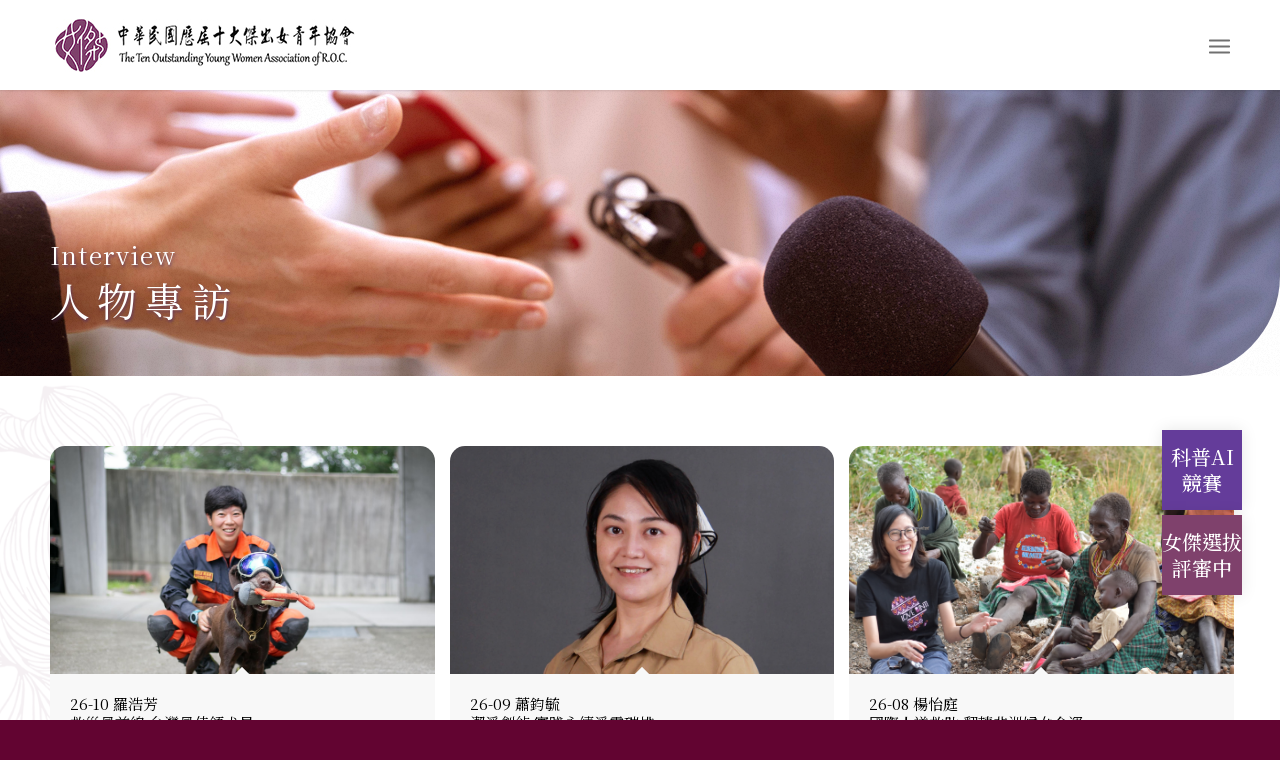

--- FILE ---
content_type: text/html; charset=UTF-8
request_url: https://ttoywa.com/%E6%9C%80%E6%96%B0%E6%B6%88%E6%81%AF/%E4%BA%BA%E7%89%A9%E5%B0%88%E8%A8%AA/
body_size: 12290
content:
<!DOCTYPE html>
<html lang="zh-TW"
prefix="og: https://ogp.me/ns#"  class="html_stretched responsive av-preloader-disabled  html_header_top html_logo_left html_main_nav_header html_menu_right html_slim html_header_sticky html_header_shrinking_disabled html_mobile_menu_tablet html_header_searchicon_disabled html_content_align_center html_header_unstick_top_disabled html_header_stretch_disabled html_minimal_header html_minimal_header_shadow html_av-submenu-hidden html_av-submenu-display-click html_av-overlay-side html_av-overlay-side-classic html_av-submenu-clone html_entry_id_740 av-cookies-no-cookie-consent av-no-preview av-default-lightbox html_text_menu_active av-mobile-menu-switch-default">
<head>
<meta charset="UTF-8" />
<meta name="robots" content="index, follow" />
<!-- mobile setting -->
<meta name="viewport" content="width=device-width, initial-scale=1">
<!-- Scripts/CSS and wp_head hook -->
<title>人物專訪 - 中華民國歷屆十大傑出女青年協會</title>
<!-- All in One SEO 4.1.8 -->
<meta name="robots" content="max-image-preview:large" />
<link rel="canonical" href="https://ttoywa.org/%e6%9c%80%e6%96%b0%e6%b6%88%e6%81%af/%e4%ba%ba%e7%89%a9%e5%b0%88%e8%a8%aa/" />
<meta property="og:locale" content="zh_TW" />
<meta property="og:site_name" content="中華民國歷屆十大傑出女青年協會 -" />
<meta property="og:type" content="article" />
<meta property="og:title" content="人物專訪 - 中華民國歷屆十大傑出女青年協會" />
<meta property="og:url" content="https://ttoywa.org/%e6%9c%80%e6%96%b0%e6%b6%88%e6%81%af/%e4%ba%ba%e7%89%a9%e5%b0%88%e8%a8%aa/" />
<meta property="article:published_time" content="2023-07-27T06:10:20+00:00" />
<meta property="article:modified_time" content="2024-04-15T05:48:38+00:00" />
<meta name="twitter:card" content="summary" />
<meta name="twitter:title" content="人物專訪 - 中華民國歷屆十大傑出女青年協會" />
<script type="application/ld+json" class="aioseo-schema">
{"@context":"https:\/\/schema.org","@graph":[{"@type":"WebSite","@id":"https:\/\/ttoywa.org\/#website","url":"https:\/\/ttoywa.org\/","name":"\u4e2d\u83ef\u6c11\u570b\u6b77\u5c46\u5341\u5927\u5091\u51fa\u5973\u9752\u5e74\u5354\u6703","inLanguage":"zh-TW","publisher":{"@id":"https:\/\/ttoywa.org\/#organization"}},{"@type":"Organization","@id":"https:\/\/ttoywa.org\/#organization","name":"Morcept Demo","url":"https:\/\/ttoywa.org\/"},{"@type":"BreadcrumbList","@id":"https:\/\/ttoywa.org\/%e6%9c%80%e6%96%b0%e6%b6%88%e6%81%af\/%e4%ba%ba%e7%89%a9%e5%b0%88%e8%a8%aa\/#breadcrumblist","itemListElement":[{"@type":"ListItem","@id":"https:\/\/ttoywa.org\/#listItem","position":1,"item":{"@type":"WebPage","@id":"https:\/\/ttoywa.org\/","name":"Home","url":"https:\/\/ttoywa.org\/"},"nextItem":"https:\/\/ttoywa.org\/%e6%9c%80%e6%96%b0%e6%b6%88%e6%81%af\/#listItem"},{"@type":"ListItem","@id":"https:\/\/ttoywa.org\/%e6%9c%80%e6%96%b0%e6%b6%88%e6%81%af\/#listItem","position":2,"item":{"@type":"WebPage","@id":"https:\/\/ttoywa.org\/%e6%9c%80%e6%96%b0%e6%b6%88%e6%81%af\/","name":"\u6700\u65b0\u6d88\u606f","url":"https:\/\/ttoywa.org\/%e6%9c%80%e6%96%b0%e6%b6%88%e6%81%af\/"},"nextItem":"https:\/\/ttoywa.org\/%e6%9c%80%e6%96%b0%e6%b6%88%e6%81%af\/%e4%ba%ba%e7%89%a9%e5%b0%88%e8%a8%aa\/#listItem","previousItem":"https:\/\/ttoywa.org\/#listItem"},{"@type":"ListItem","@id":"https:\/\/ttoywa.org\/%e6%9c%80%e6%96%b0%e6%b6%88%e6%81%af\/%e4%ba%ba%e7%89%a9%e5%b0%88%e8%a8%aa\/#listItem","position":3,"item":{"@type":"WebPage","@id":"https:\/\/ttoywa.org\/%e6%9c%80%e6%96%b0%e6%b6%88%e6%81%af\/%e4%ba%ba%e7%89%a9%e5%b0%88%e8%a8%aa\/","name":"\u4eba\u7269\u5c08\u8a2a","url":"https:\/\/ttoywa.org\/%e6%9c%80%e6%96%b0%e6%b6%88%e6%81%af\/%e4%ba%ba%e7%89%a9%e5%b0%88%e8%a8%aa\/"},"previousItem":"https:\/\/ttoywa.org\/%e6%9c%80%e6%96%b0%e6%b6%88%e6%81%af\/#listItem"}]},{"@type":"WebPage","@id":"https:\/\/ttoywa.org\/%e6%9c%80%e6%96%b0%e6%b6%88%e6%81%af\/%e4%ba%ba%e7%89%a9%e5%b0%88%e8%a8%aa\/#webpage","url":"https:\/\/ttoywa.org\/%e6%9c%80%e6%96%b0%e6%b6%88%e6%81%af\/%e4%ba%ba%e7%89%a9%e5%b0%88%e8%a8%aa\/","name":"\u4eba\u7269\u5c08\u8a2a - \u4e2d\u83ef\u6c11\u570b\u6b77\u5c46\u5341\u5927\u5091\u51fa\u5973\u9752\u5e74\u5354\u6703","inLanguage":"zh-TW","isPartOf":{"@id":"https:\/\/ttoywa.org\/#website"},"breadcrumb":{"@id":"https:\/\/ttoywa.org\/%e6%9c%80%e6%96%b0%e6%b6%88%e6%81%af\/%e4%ba%ba%e7%89%a9%e5%b0%88%e8%a8%aa\/#breadcrumblist"},"datePublished":"2023-07-27T06:10:20+08:00","dateModified":"2024-04-15T05:48:38+08:00"}]}
</script>
<!-- All in One SEO -->
<link rel='dns-prefetch' href='//www.google.com' />
<link rel='dns-prefetch' href='//fonts.googleapis.com' />
<!-- google webfont font replacement -->
<script type='text/javascript'>
(function() {
/*	check if webfonts are disabled by user setting via cookie - or user must opt in.	*/
var html = document.getElementsByTagName('html')[0];
var cookie_check = html.className.indexOf('av-cookies-needs-opt-in') >= 0 || html.className.indexOf('av-cookies-can-opt-out') >= 0;
var allow_continue = true;
var silent_accept_cookie = html.className.indexOf('av-cookies-user-silent-accept') >= 0;
if( cookie_check && ! silent_accept_cookie )
{
if( ! document.cookie.match(/aviaCookieConsent/) || html.className.indexOf('av-cookies-session-refused') >= 0 )
{
allow_continue = false;
}
else
{
if( ! document.cookie.match(/aviaPrivacyRefuseCookiesHideBar/) )
{
allow_continue = false;
}
else if( ! document.cookie.match(/aviaPrivacyEssentialCookiesEnabled/) )
{
allow_continue = false;
}
else if( document.cookie.match(/aviaPrivacyGoogleWebfontsDisabled/) )
{
allow_continue = false;
}
}
}
if( allow_continue )
{
var f = document.createElement('link');
f.type 	= 'text/css';
f.rel 	= 'stylesheet';
f.href 	= '//fonts.googleapis.com/css?family=Lato:300,400,700&display=auto';
f.id 	= 'avia-google-webfont';
document.getElementsByTagName('head')[0].appendChild(f);
}
})();
</script>
<!-- <link rel='stylesheet' id='avia-grid-css'  href='https://ttoywa.org/wp-content/themes/enfold/css/grid.css?ver=5.3' type='text/css' media='all' /> -->
<!-- <link rel='stylesheet' id='avia-base-css'  href='https://ttoywa.org/wp-content/themes/enfold/css/base.css?ver=5.3' type='text/css' media='all' /> -->
<!-- <link rel='stylesheet' id='avia-layout-css'  href='https://ttoywa.org/wp-content/themes/enfold/css/layout.css?ver=5.3' type='text/css' media='all' /> -->
<!-- <link rel='stylesheet' id='avia-module-blog-css'  href='https://ttoywa.org/wp-content/themes/enfold/config-templatebuilder/avia-shortcodes/blog/blog.css?ver=5.3' type='text/css' media='all' /> -->
<!-- <link rel='stylesheet' id='avia-module-postslider-css'  href='https://ttoywa.org/wp-content/themes/enfold/config-templatebuilder/avia-shortcodes/postslider/postslider.css?ver=5.3' type='text/css' media='all' /> -->
<!-- <link rel='stylesheet' id='avia-module-button-css'  href='https://ttoywa.org/wp-content/themes/enfold/config-templatebuilder/avia-shortcodes/buttons/buttons.css?ver=5.3' type='text/css' media='all' /> -->
<!-- <link rel='stylesheet' id='avia-module-buttonrow-css'  href='https://ttoywa.org/wp-content/themes/enfold/config-templatebuilder/avia-shortcodes/buttonrow/buttonrow.css?ver=5.3' type='text/css' media='all' /> -->
<!-- <link rel='stylesheet' id='avia-module-comments-css'  href='https://ttoywa.org/wp-content/themes/enfold/config-templatebuilder/avia-shortcodes/comments/comments.css?ver=5.3' type='text/css' media='all' /> -->
<!-- <link rel='stylesheet' id='avia-module-gallery-css'  href='https://ttoywa.org/wp-content/themes/enfold/config-templatebuilder/avia-shortcodes/gallery/gallery.css?ver=5.3' type='text/css' media='all' /> -->
<!-- <link rel='stylesheet' id='avia-module-gridrow-css'  href='https://ttoywa.org/wp-content/themes/enfold/config-templatebuilder/avia-shortcodes/grid_row/grid_row.css?ver=5.3' type='text/css' media='all' /> -->
<!-- <link rel='stylesheet' id='avia-module-heading-css'  href='https://ttoywa.org/wp-content/themes/enfold/config-templatebuilder/avia-shortcodes/heading/heading.css?ver=5.3' type='text/css' media='all' /> -->
<!-- <link rel='stylesheet' id='avia-module-hr-css'  href='https://ttoywa.org/wp-content/themes/enfold/config-templatebuilder/avia-shortcodes/hr/hr.css?ver=5.3' type='text/css' media='all' /> -->
<!-- <link rel='stylesheet' id='avia-module-icon-css'  href='https://ttoywa.org/wp-content/themes/enfold/config-templatebuilder/avia-shortcodes/icon/icon.css?ver=5.3' type='text/css' media='all' /> -->
<!-- <link rel='stylesheet' id='avia-module-iconbox-css'  href='https://ttoywa.org/wp-content/themes/enfold/config-templatebuilder/avia-shortcodes/iconbox/iconbox.css?ver=5.3' type='text/css' media='all' /> -->
<!-- <link rel='stylesheet' id='avia-module-iconlist-css'  href='https://ttoywa.org/wp-content/themes/enfold/config-templatebuilder/avia-shortcodes/iconlist/iconlist.css?ver=5.3' type='text/css' media='all' /> -->
<!-- <link rel='stylesheet' id='avia-module-image-css'  href='https://ttoywa.org/wp-content/themes/enfold/config-templatebuilder/avia-shortcodes/image/image.css?ver=5.3' type='text/css' media='all' /> -->
<!-- <link rel='stylesheet' id='avia-module-magazine-css'  href='https://ttoywa.org/wp-content/themes/enfold/config-templatebuilder/avia-shortcodes/magazine/magazine.css?ver=5.3' type='text/css' media='all' /> -->
<!-- <link rel='stylesheet' id='avia-module-masonry-css'  href='https://ttoywa.org/wp-content/themes/enfold/config-templatebuilder/avia-shortcodes/masonry_entries/masonry_entries.css?ver=5.3' type='text/css' media='all' /> -->
<!-- <link rel='stylesheet' id='avia-siteloader-css'  href='https://ttoywa.org/wp-content/themes/enfold/css/avia-snippet-site-preloader.css?ver=5.3' type='text/css' media='all' /> -->
<!-- <link rel='stylesheet' id='avia-module-slideshow-css'  href='https://ttoywa.org/wp-content/themes/enfold/config-templatebuilder/avia-shortcodes/slideshow/slideshow.css?ver=5.3' type='text/css' media='all' /> -->
<!-- <link rel='stylesheet' id='avia-module-slideshow-fullsize-css'  href='https://ttoywa.org/wp-content/themes/enfold/config-templatebuilder/avia-shortcodes/slideshow_fullsize/slideshow_fullsize.css?ver=5.3' type='text/css' media='all' /> -->
<!-- <link rel='stylesheet' id='avia-module-social-css'  href='https://ttoywa.org/wp-content/themes/enfold/config-templatebuilder/avia-shortcodes/social_share/social_share.css?ver=5.3' type='text/css' media='all' /> -->
<!-- <link rel='stylesheet' id='avia-module-tabsection-css'  href='https://ttoywa.org/wp-content/themes/enfold/config-templatebuilder/avia-shortcodes/tab_section/tab_section.css?ver=5.3' type='text/css' media='all' /> -->
<!-- <link rel='stylesheet' id='avia-module-table-css'  href='https://ttoywa.org/wp-content/themes/enfold/config-templatebuilder/avia-shortcodes/table/table.css?ver=5.3' type='text/css' media='all' /> -->
<!-- <link rel='stylesheet' id='avia-module-tabs-css'  href='https://ttoywa.org/wp-content/themes/enfold/config-templatebuilder/avia-shortcodes/tabs/tabs.css?ver=5.3' type='text/css' media='all' /> -->
<!-- <link rel='stylesheet' id='avia-module-video-css'  href='https://ttoywa.org/wp-content/themes/enfold/config-templatebuilder/avia-shortcodes/video/video.css?ver=5.3' type='text/css' media='all' /> -->
<!-- <link rel='stylesheet' id='wp-block-library-css'  href='https://ttoywa.org/wp-includes/css/dist/block-library/style.min.css?ver=5.8.4' type='text/css' media='all' /> -->
<!-- <link rel='stylesheet' id='contact-form-7-css'  href='https://ttoywa.org/wp-content/plugins/contact-form-7/includes/css/styles.css?ver=5.5.6' type='text/css' media='all' /> -->
<link rel="stylesheet" type="text/css" href="//ttoywa.org/wp-content/cache/wpfc-minified/lockq4p9/3tljc.css" media="all"/>
<link rel='stylesheet' id='googlefonts-css'  href='https://fonts.googleapis.com/css?family=Noto+Serif+TC:200,300,400,500,600,700,900&subset=latin,chinese-traditional' type='text/css' media='all' />
<!-- <link rel='stylesheet' id='avia-scs-css'  href='https://ttoywa.org/wp-content/themes/enfold/css/shortcodes.css?ver=5.3' type='text/css' media='all' /> -->
<link rel="stylesheet" type="text/css" href="//ttoywa.org/wp-content/cache/wpfc-minified/1rkd4kgc/3tljc.css" media="all"/>
<!-- <link rel='stylesheet' id='avia-popup-css-css'  href='https://ttoywa.org/wp-content/themes/enfold/js/aviapopup/magnific-popup.css?ver=5.3' type='text/css' media='screen' /> -->
<!-- <link rel='stylesheet' id='avia-lightbox-css'  href='https://ttoywa.org/wp-content/themes/enfold/css/avia-snippet-lightbox.css?ver=5.3' type='text/css' media='screen' /> -->
<!-- <link rel='stylesheet' id='avia-widget-css-css'  href='https://ttoywa.org/wp-content/themes/enfold/css/avia-snippet-widget.css?ver=5.3' type='text/css' media='screen' /> -->
<link rel="stylesheet" type="text/css" href="//ttoywa.org/wp-content/cache/wpfc-minified/g224bp51/3tljc.css" media="screen"/>
<!-- <link rel='stylesheet' id='avia-dynamic-css'  href='https://ttoywa.org/wp-content/uploads/dynamic_avia/enfold_child.css?ver=6879ada2d33e3' type='text/css' media='all' /> -->
<!-- <link rel='stylesheet' id='avia-custom-css'  href='https://ttoywa.org/wp-content/themes/enfold/css/custom.css?ver=5.3' type='text/css' media='all' /> -->
<!-- <link rel='stylesheet' id='avia-style-css'  href='https://ttoywa.org/wp-content/themes/enfold-child/style.css?ver=5.3' type='text/css' media='all' /> -->
<!-- <link rel='stylesheet' id='avia-single-post-740-css'  href='https://ttoywa.org/wp-content/uploads/dynamic_avia/avia_posts_css/post-740.css?ver=ver-1752817475' type='text/css' media='all' /> -->
<link rel="stylesheet" type="text/css" href="//ttoywa.org/wp-content/cache/wpfc-minified/e1y6jx6f/3u1um.css" media="all"/>
<style>.login form {
border-radius: 15px;
}</style><script src='//ttoywa.org/wp-content/cache/wpfc-minified/kwsfkk18/3tljc.js' type="text/javascript"></script>
<!-- <script type='text/javascript' src='https://ttoywa.org/wp-includes/js/jquery/jquery.min.js?ver=3.6.0' id='jquery-core-js'></script> -->
<!-- <script type='text/javascript' src='https://ttoywa.org/wp-includes/js/jquery/jquery-migrate.min.js?ver=3.3.2' id='jquery-migrate-js'></script> -->
<!-- <script type='text/javascript' src='https://ttoywa.org/wp-content/themes/enfold/js/avia-compat.js?ver=5.3' id='avia-compat-js'></script> -->
<link rel="https://api.w.org/" href="https://ttoywa.org/wp-json/" /><link rel="alternate" type="application/json" href="https://ttoywa.org/wp-json/wp/v2/pages/740" /><link rel='shortlink' href='https://ttoywa.org/?p=740' />
<link rel="alternate" type="application/json+oembed" href="https://ttoywa.org/wp-json/oembed/1.0/embed?url=https%3A%2F%2Fttoywa.org%2F%25e6%259c%2580%25e6%2596%25b0%25e6%25b6%2588%25e6%2581%25af%2F%25e4%25ba%25ba%25e7%2589%25a9%25e5%25b0%2588%25e8%25a8%25aa%2F" />
<link rel="alternate" type="text/xml+oembed" href="https://ttoywa.org/wp-json/oembed/1.0/embed?url=https%3A%2F%2Fttoywa.org%2F%25e6%259c%2580%25e6%2596%25b0%25e6%25b6%2588%25e6%2581%25af%2F%25e4%25ba%25ba%25e7%2589%25a9%25e5%25b0%2588%25e8%25a8%25aa%2F&#038;format=xml" />
<style type='text/css' media='screen'>
body{ font-family:"Noto Serif TC", arial, sans-serif;}
h1{ font-family:"Noto Serif TC", arial, sans-serif;}
h2{ font-family:"Noto Serif TC", arial, sans-serif;}
h3{ font-family:"Noto Serif TC", arial, sans-serif;}
h4{ font-family:"Noto Serif TC", arial, sans-serif;}
h5{ font-family:"Noto Serif TC", arial, sans-serif;}
h6{ font-family:"Noto Serif TC", arial, sans-serif;}
blockquote{ font-family:"Noto Serif TC", arial, sans-serif;}
p{ font-family:"Noto Serif TC", arial, sans-serif;}
li{ font-family:"Noto Serif TC", arial, sans-serif;}
</style>
<!-- fonts delivered by Wordpress Google Fonts, a plugin by Adrian3.com --><link rel="profile" href="https://gmpg.org/xfn/11" />
<link rel="alternate" type="application/rss+xml" title="中華民國歷屆十大傑出女青年協會 RSS2 Feed" href="https://ttoywa.org/feed/" />
<link rel="pingback" href="https://ttoywa.org/xmlrpc.php" />
<!--[if lt IE 9]><script src="https://ttoywa.org/wp-content/themes/enfold/js/html5shiv.js"></script><![endif]-->
<link rel="icon" href="/wp-content/uploads/2025/07/New_女傑favicon.png" type="image/png">
<link rel="icon" href="https://ttoywa.org/wp-content/uploads/2025/07/cropped-New_女傑favicon-32x32.png" sizes="32x32" />
<link rel="icon" href="https://ttoywa.org/wp-content/uploads/2025/07/cropped-New_女傑favicon-192x192.png" sizes="192x192" />
<link rel="apple-touch-icon" href="https://ttoywa.org/wp-content/uploads/2025/07/cropped-New_女傑favicon-180x180.png" />
<meta name="msapplication-TileImage" content="https://ttoywa.org/wp-content/uploads/2025/07/cropped-New_女傑favicon-270x270.png" />
<style type="text/css">
@font-face {font-family: 'entypo-fontello'; font-weight: normal; font-style: normal; font-display: auto;
src: url('https://ttoywa.org/wp-content/themes/enfold/config-templatebuilder/avia-template-builder/assets/fonts/entypo-fontello.woff2') format('woff2'),
url('https://ttoywa.org/wp-content/themes/enfold/config-templatebuilder/avia-template-builder/assets/fonts/entypo-fontello.woff') format('woff'),
url('https://ttoywa.org/wp-content/themes/enfold/config-templatebuilder/avia-template-builder/assets/fonts/entypo-fontello.ttf') format('truetype'),
url('https://ttoywa.org/wp-content/themes/enfold/config-templatebuilder/avia-template-builder/assets/fonts/entypo-fontello.svg#entypo-fontello') format('svg'),
url('https://ttoywa.org/wp-content/themes/enfold/config-templatebuilder/avia-template-builder/assets/fonts/entypo-fontello.eot'),
url('https://ttoywa.org/wp-content/themes/enfold/config-templatebuilder/avia-template-builder/assets/fonts/entypo-fontello.eot?#iefix') format('embedded-opentype');
} #top .avia-font-entypo-fontello, body .avia-font-entypo-fontello, html body [data-av_iconfont='entypo-fontello']:before{ font-family: 'entypo-fontello'; }
@font-face {font-family: 'social-icon'; font-weight: normal; font-style: normal; font-display: auto;
src: url('https://ttoywa.org/wp-content/uploads/avia_fonts/social-icon/social-icon.woff2') format('woff2'),
url('https://ttoywa.org/wp-content/uploads/avia_fonts/social-icon/social-icon.woff') format('woff'),
url('https://ttoywa.org/wp-content/uploads/avia_fonts/social-icon/social-icon.ttf') format('truetype'),
url('https://ttoywa.org/wp-content/uploads/avia_fonts/social-icon/social-icon.svg#social-icon') format('svg'),
url('https://ttoywa.org/wp-content/uploads/avia_fonts/social-icon/social-icon.eot'),
url('https://ttoywa.org/wp-content/uploads/avia_fonts/social-icon/social-icon.eot?#iefix') format('embedded-opentype');
} #top .avia-font-social-icon, body .avia-font-social-icon, html body [data-av_iconfont='social-icon']:before{ font-family: 'social-icon'; }
</style>
</head>
<body data-rsssl=1 id="top" class="page-template-default page page-id-740 page-child parent-pageid-306 stretched rtl_columns av-curtain-numeric lato  avia-responsive-images-support" itemscope="itemscope" itemtype="https://schema.org/WebPage" >
<div id='wrap_all'>
<header id='header' class='all_colors header_color light_bg_color  av_header_top av_logo_left av_main_nav_header av_menu_right av_slim av_header_sticky av_header_shrinking_disabled av_header_stretch_disabled av_mobile_menu_tablet av_header_searchicon_disabled av_header_unstick_top_disabled av_seperator_small_border av_minimal_header av_minimal_header_shadow av_bottom_nav_disabled  av_alternate_logo_active'  role="banner" itemscope="itemscope" itemtype="https://schema.org/WPHeader" >
<div  id='header_main' class='container_wrap container_wrap_logo'>
<div class='container av-logo-container'><div class='inner-container'><span class='logo avia-standard-logo'><a href='https://ttoywa.org/' class=''><img src="/wp-content/uploads/2025/04/女傑LOGO-中英heading-2.jpg" height="100" width="300" alt='中華民國歷屆十大傑出女青年協會' title='' /></a></span><nav class='main_menu' data-selectname='Select a page'  role="navigation" itemscope="itemscope" itemtype="https://schema.org/SiteNavigationElement" ><div class="avia-menu av-main-nav-wrap"><ul role="menu" class="menu av-main-nav" id="avia-menu"><li role="menuitem" id="menu-item-32" class="menu-item menu-item-type-post_type menu-item-object-page menu-item-home menu-item-top-level menu-item-top-level-1"><a href="https://ttoywa.org/" itemprop="url" tabindex="0"><span class="avia-bullet"></span><span class="avia-menu-text">首頁</span><span class="avia-menu-fx"><span class="avia-arrow-wrap"><span class="avia-arrow"></span></span></span></a></li>
<li role="menuitem" id="menu-item-1350" class="menu-item menu-item-type-post_type menu-item-object-page menu-item-has-children menu-item-top-level menu-item-top-level-2"><a href="https://ttoywa.org/%e9%97%9c%e6%96%bc%e5%8d%94%e6%9c%83/" itemprop="url" tabindex="0"><span class="avia-bullet"></span><span class="avia-menu-text">關於協會</span><span class="avia-menu-fx"><span class="avia-arrow-wrap"><span class="avia-arrow"></span></span></span></a>
<ul class="sub-menu">
<li role="menuitem" id="menu-item-31" class="menu-item menu-item-type-post_type menu-item-object-page"><a href="https://ttoywa.org/%e9%97%9c%e6%96%bc%e5%8d%94%e6%9c%83/%e7%b7%a3%e8%b5%b7/" itemprop="url" tabindex="0"><span class="avia-bullet"></span><span class="avia-menu-text">緣起</span></a></li>
<li role="menuitem" id="menu-item-1405" class="menu-item menu-item-type-post_type menu-item-object-page"><a href="https://ttoywa.org/%e9%97%9c%e6%96%bc%e5%8d%94%e6%9c%83/%e5%8d%94%e6%9c%83%e7%ab%a0%e7%a8%8b/" itemprop="url" tabindex="0"><span class="avia-bullet"></span><span class="avia-menu-text">協會章程</span></a></li>
<li role="menuitem" id="menu-item-972" class="menu-item menu-item-type-post_type menu-item-object-page"><a href="https://ttoywa.org/%e9%97%9c%e6%96%bc%e5%8d%94%e6%9c%83/%e7%90%86%e4%ba%8b%e9%95%b7%e7%b0%a1%e4%bb%8b/" itemprop="url" tabindex="0"><span class="avia-bullet"></span><span class="avia-menu-text">理事長簡介</span></a></li>
<li role="menuitem" id="menu-item-1041" class="menu-item menu-item-type-post_type menu-item-object-page"><a href="https://ttoywa.org/%e9%97%9c%e6%96%bc%e5%8d%94%e6%9c%83/%e7%8f%be%e4%bb%bb%e7%90%86%e7%9b%a3%e4%ba%8b/" itemprop="url" tabindex="0"><span class="avia-bullet"></span><span class="avia-menu-text">現任理監事及顧問</span></a></li>
<li role="menuitem" id="menu-item-1278" class="menu-item menu-item-type-post_type menu-item-object-page"><a href="https://ttoywa.org/%e9%97%9c%e6%96%bc%e5%8d%94%e6%9c%83/%e6%ad%b7%e5%b1%86%e7%90%86%e4%ba%8b%e9%95%b7/" itemprop="url" tabindex="0"><span class="avia-bullet"></span><span class="avia-menu-text">歷屆理事長</span></a></li>
<li role="menuitem" id="menu-item-1406" class="menu-item menu-item-type-post_type menu-item-object-page"><a href="https://ttoywa.org/%e9%97%9c%e6%96%bc%e5%8d%94%e6%9c%83/%e6%ad%b7%e5%b1%86%e7%90%86%e7%9b%a3%e4%ba%8b/" itemprop="url" tabindex="0"><span class="avia-bullet"></span><span class="avia-menu-text">歷屆理監事</span></a></li>
<li role="menuitem" id="menu-item-1572" class="menu-item menu-item-type-post_type menu-item-object-page"><a href="https://ttoywa.org/%e9%97%9c%e6%96%bc%e5%8d%94%e6%9c%83/%e5%a5%b3%e5%82%91%e6%9c%83%e8%a8%8a/" itemprop="url" tabindex="0"><span class="avia-bullet"></span><span class="avia-menu-text">女傑會訊／特刊</span></a></li>
</ul>
</li>
<li role="menuitem" id="menu-item-1347" class="menu-item menu-item-type-post_type menu-item-object-page menu-item-has-children menu-item-top-level menu-item-top-level-3"><a href="https://ttoywa.org/%e7%ac%ac27%e5%b1%86%e9%81%b8%e6%8b%94/" itemprop="url" tabindex="0"><span class="avia-bullet"></span><span class="avia-menu-text">第27屆選拔介紹</span><span class="avia-menu-fx"><span class="avia-arrow-wrap"><span class="avia-arrow"></span></span></span></a>
<ul class="sub-menu">
<li role="menuitem" id="menu-item-581" class="menu-item menu-item-type-post_type menu-item-object-page"><a href="https://ttoywa.org/%e7%ac%ac27%e5%b1%86%e9%81%b8%e6%8b%94/%e9%81%b8%e6%8b%94%e8%be%a6%e6%b3%95/" itemprop="url" tabindex="0"><span class="avia-bullet"></span><span class="avia-menu-text">第27屆選拔辦法</span></a></li>
<li role="menuitem" id="menu-item-1134" class="menu-item menu-item-type-post_type menu-item-object-page"><a href="https://ttoywa.org/%e7%ac%ac27%e5%b1%86%e9%81%b8%e6%8b%94/%e6%88%91%e8%a6%81%e5%a0%b1%e5%90%8d/" itemprop="url" tabindex="0"><span class="avia-bullet"></span><span class="avia-menu-text">我要報名（開放時間：114年11月1日~12月31日）</span></a></li>
</ul>
</li>
<li role="menuitem" id="menu-item-1464" class="menu-item menu-item-type-post_type menu-item-object-page current-page-ancestor current-menu-ancestor current-menu-parent current-page-parent current_page_parent current_page_ancestor menu-item-has-children menu-item-top-level menu-item-top-level-4"><a href="https://ttoywa.org/%e6%9c%80%e6%96%b0%e6%b6%88%e6%81%af/" itemprop="url" tabindex="0"><span class="avia-bullet"></span><span class="avia-menu-text">最新消息</span><span class="avia-menu-fx"><span class="avia-arrow-wrap"><span class="avia-arrow"></span></span></span></a>
<ul class="sub-menu">
<li role="menuitem" id="menu-item-1465" class="menu-item menu-item-type-post_type menu-item-object-page"><a href="https://ttoywa.org/%e6%9c%80%e6%96%b0%e6%b6%88%e6%81%af/%e6%b4%bb%e5%8b%95%e5%bf%ab%e8%a8%8a/" itemprop="url" tabindex="0"><span class="avia-bullet"></span><span class="avia-menu-text">活動快訊</span></a></li>
<li role="menuitem" id="menu-item-1466" class="menu-item menu-item-type-post_type menu-item-object-page current-menu-item page_item page-item-740 current_page_item"><a href="https://ttoywa.org/%e6%9c%80%e6%96%b0%e6%b6%88%e6%81%af/%e4%ba%ba%e7%89%a9%e5%b0%88%e8%a8%aa/" itemprop="url" tabindex="0"><span class="avia-bullet"></span><span class="avia-menu-text">人物專訪</span></a></li>
</ul>
</li>
<li role="menuitem" id="menu-item-1403" class="menu-item menu-item-type-post_type menu-item-object-page menu-item-top-level menu-item-top-level-5"><a href="https://ttoywa.org/%e6%ad%b7%e5%b1%86%e5%9b%9e%e9%a1%a7/" itemprop="url" tabindex="0"><span class="avia-bullet"></span><span class="avia-menu-text">歷屆回顧</span><span class="avia-menu-fx"><span class="avia-arrow-wrap"><span class="avia-arrow"></span></span></span></a></li>
<li role="menuitem" id="menu-item-2911" class="menu-item menu-item-type-post_type menu-item-object-page menu-item-has-children menu-item-top-level menu-item-top-level-6"><a href="https://ttoywa.org/%e5%bd%b1%e9%9f%b3%e9%9b%86%e9%8c%a6/" itemprop="url" tabindex="0"><span class="avia-bullet"></span><span class="avia-menu-text">影音集錦</span><span class="avia-menu-fx"><span class="avia-arrow-wrap"><span class="avia-arrow"></span></span></span></a>
<ul class="sub-menu">
<li role="menuitem" id="menu-item-1575" class="menu-item menu-item-type-post_type menu-item-object-page"><a href="https://ttoywa.org/%e9%a0%92%e7%8d%8e%e5%85%b8%e7%a6%ae/" itemprop="url" tabindex="0"><span class="avia-bullet"></span><span class="avia-menu-text">頒獎典禮</span></a></li>
<li role="menuitem" id="menu-item-1574" class="menu-item menu-item-type-post_type menu-item-object-page"><a href="https://ttoywa.org/%e6%b4%bb%e5%8b%95%e5%89%aa%e5%bd%b1/" itemprop="url" tabindex="0"><span class="avia-bullet"></span><span class="avia-menu-text">活動剪影</span></a></li>
<li role="menuitem" id="menu-item-1580" class="menu-item menu-item-type-post_type menu-item-object-page"><a href="https://ttoywa.org/speeches-resources/" itemprop="url" tabindex="0"><span class="avia-bullet"></span><span class="avia-menu-text">女傑講堂</span></a></li>
</ul>
</li>
<li role="menuitem" id="menu-item-30" class="menu-item menu-item-type-post_type menu-item-object-page menu-item-top-level menu-item-top-level-7"><a href="https://ttoywa.org/%e6%94%af%e6%8c%81%e5%a5%b3%e5%82%91/" itemprop="url" tabindex="0"><span class="avia-bullet"></span><span class="avia-menu-text">支持女傑</span><span class="avia-menu-fx"><span class="avia-arrow-wrap"><span class="avia-arrow"></span></span></span></a></li>
<li class="av-burger-menu-main menu-item-avia-special av-small-burger-icon">
<a href="#" aria-label="Menu" aria-hidden="false">
<span class="av-hamburger av-hamburger--spin av-js-hamburger">
<span class="av-hamburger-box">
<span class="av-hamburger-inner"></span>
<strong>Menu</strong>
</span>
</span>
<span class="avia_hidden_link_text">Menu</span>
</a>
</li></ul></div></nav></div> </div> 
<!-- end container_wrap-->
</div>
<div class='header_bg'></div>
<!-- end header -->
</header>
<div id='main' class='all_colors' data-scroll-offset='88'>
<div id='av_section_1'  class='avia-section av-wgmoy-cdaa1d99a34afa0ad5749cd62a9ab9a1 main_color avia-section-default avia-no-border-styling  avia-builder-el-0  el_before_av_section  avia-builder-el-first  banner_img avia-full-stretch avia-bg-style-scroll av-section-color-overlay-active av-minimum-height av-minimum-height-40  container_wrap fullsize'  data-section-bg-repeat='stretch' data-av_minimum_height_pc='40'><div class="av-section-color-overlay-wrap"><div class="av-section-color-overlay"></div><div class='container av-section-cont-open' ><main  role="main" itemprop="mainContentOfPage"  class='template-page content  av-content-full alpha units'><div class='post-entry post-entry-type-page post-entry-740'><div class='entry-content-wrapper clearfix'>
<div class='flex_column av-pdnoi-4f9f66b8380dad3df3c0d17b0e4a8a21 av_one_full  avia-builder-el-1  avia-builder-el-no-sibling  first flex_column_div '     ><div  class='hr av-j1756-758513ee9d5b203439c1a3187c31f088 hr-invisible  avia-builder-el-2  el_before_av_heading  avia-builder-el-first '><span class='hr-inner '><span class="hr-inner-style"></span></span></div>
<div  class='av-special-heading av-lkjdjztx-34494c0b4b301040d5bd9a54629b2bf2 av-special-heading-h3 custom-color-heading blockquote modern-quote  avia-builder-el-3  el_after_av_hr  el_before_av_heading  av-inherit-size'><h3 class='av-special-heading-tag'  itemprop="headline"  ><span style="letter-spacing:0.05em; text-shadow: 1px 2px 3px rgb(94, 56, 98, 80%);">Interview</span></h3><div class="special-heading-border"><div class="special-heading-inner-border"></div></div></div>
<div  class='av-special-heading av-lkjdhs6e-eaa42076119705888b74478425839058 av-special-heading-h3 custom-color-heading blockquote modern-quote  avia-builder-el-4  el_after_av_heading  el_before_av_codeblock  av-inherit-size'><h3 class='av-special-heading-tag'  itemprop="headline"  ><span style="letter-spacing:0.18em; text-shadow: 1px 2px 3px rgb(94, 56, 98, 80%);">人物專訪</span></h3><div class="special-heading-border"><div class="special-heading-inner-border"></div></div></div>
<section class="avia_codeblock_section  avia_code_block_0"  itemscope="itemscope" itemtype="https://schema.org/CreativeWork" ><div class='avia_codeblock '  itemprop="text" ><style >/*bn*/
@media only screen and (min-width: 768px) {
.banner_img{
border-radius: 0 0 100px 0;
}
/*div .banner_img .av-section-color-overlay{
background: linear-gradient( to right, #7f416c, rgba(255,255,255,0.01) ) !important;
opacity:1 !important;
}*/</style></div></section></div>
</div></div></main><!-- close content main element --></div></div></div><div id='av_section_2'  class='avia-section av-9w68i-3f152ce1b1382c871454cec1fcd01237 main_color avia-section-large avia-no-border-styling  avia-builder-el-6  el_after_av_section  avia-builder-el-last  avia-full-stretch avia-bg-style-fixed av-section-color-overlay-active container_wrap fullsize'  data-section-bg-repeat='stretch'><div class="av-section-color-overlay-wrap"><div class="av-section-color-overlay"></div><div class='container av-section-cont-open' ><div class='template-page content  av-content-full alpha units'><div class='post-entry post-entry-type-page post-entry-740'><div class='entry-content-wrapper clearfix'>
<div class='flex_column av-av7wk-83ea683ebfbb3f3ae1677b34c9d9474e av_one_full  avia-builder-el-7  avia-builder-el-no-sibling  first flex_column_div '     ><div id='av-masonry-1' class='av-masonry av-lkjdnclb-992c6fdb2d24c0e6f12fa4d0950c09e6 noHover av-fixed-size av-large-gap av-hover-overlay- av-masonry-animation-active av-masonry-col-3 av-caption-always av-caption-style- av-masonry-entries ' data-post_id="740"><div class="av-masonry-container isotope av-js-disabled"><div class='av-masonry-entry isotope-item av-masonry-item-no-image all_sort e4babae789a9e5b088e8a8aa_sort '></div><a href="https://ttoywa.org/26-10-%e7%be%85%e6%b5%a9%e8%8a%b3-%e6%95%91%e7%81%bd%e6%9c%80%e5%89%8d%e7%b7%9a-%e5%8f%b0%e7%81%a3%e6%9c%80%e4%bd%b3%e9%a0%98%e7%8a%ac%e5%93%a1/"  id='av-masonry-1-item-2432' data-av-masonry-item='2432' class='av-masonry-entry isotope-item post-2432 post type-post status-publish format-standard has-post-thumbnail hentry category-5 tag-esg tag-96 tag-97 tag-95 tag-40 tag-94 all_sort e4babae789a9e5b088e8a8aa_sort  av-masonry-item-with-image' title="01 封面"   itemscope="itemscope" itemtype="https://schema.org/CreativeWork" ><div class='av-inner-masonry-sizer'></div><figure class='av-inner-masonry main_color'><div class="av-masonry-outerimage-container"><div class='av-masonry-image-container' style="background-image: url(https://ttoywa.org/wp-content/uploads/2024/06/01-封面-4.jpg);"  title="01 封面"  ></div></div><figcaption class='av-inner-masonry-content site-background'><div class='av-inner-masonry-content-pos'><div class='av-inner-masonry-content-pos-content'><div class='avia-arrow'></div><h3 class='av-masonry-entry-title entry-title '  itemprop="headline" >26-10 羅浩芳</br>救災最前線 台灣最佳領犬員</h3><span class='av-masonry-date meta-color updated'>2024.6.26</span><span class="av-masonry-text-sep text-sep-author">/</span><span class='av-masonry-author meta-color author'><span class='fn'>通過： ttoywaustory</span></span></div></div></figcaption></figure></a><!--end av-masonry entry--><a href="https://ttoywa.org/26-09-%e8%95%ad%e9%88%9e%e6%af%93-%e6%bd%94%e6%b7%a8%e5%89%b5%e8%83%bd-%e5%af%a6%e8%b8%90%e6%b0%b8%e7%ba%8c%e6%b7%a8%e9%9b%b6%e7%a2%b3%e6%8e%92/"  id='av-masonry-1-item-2427' data-av-masonry-item='2427' class='av-masonry-entry isotope-item post-2427 post type-post status-publish format-standard has-post-thumbnail hentry category-5 tag-esg tag-sdgs tag-91 tag-90 tag-38 tag-89 tag-92 tag-93 all_sort e4babae789a9e5b088e8a8aa_sort  av-masonry-item-with-image' title="01 個人照-蕭鈞毓裁切"   itemscope="itemscope" itemtype="https://schema.org/CreativeWork" ><div class='av-inner-masonry-sizer'></div><figure class='av-inner-masonry main_color'><div class="av-masonry-outerimage-container"><div class='av-masonry-image-container' style="background-image: url(https://ttoywa.org/wp-content/uploads/2024/06/01-個人照-蕭鈞毓裁切.jpg);"  title="01 個人照-蕭鈞毓裁切"  ></div></div><figcaption class='av-inner-masonry-content site-background'><div class='av-inner-masonry-content-pos'><div class='av-inner-masonry-content-pos-content'><div class='avia-arrow'></div><h3 class='av-masonry-entry-title entry-title '  itemprop="headline" >26-09 蕭鈞毓</br>潔淨創能 實踐永續淨零碳排</h3><span class='av-masonry-date meta-color updated'>2024.6.24</span><span class="av-masonry-text-sep text-sep-author">/</span><span class='av-masonry-author meta-color author'><span class='fn'>通過： ttoywaustory</span></span></div></div></figcaption></figure></a><!--end av-masonry entry--><a href="https://ttoywa.org/26-08-%e6%a5%8a%e6%80%a1%e5%ba%ad-%e5%9c%8b%e9%9a%9b%e4%ba%ba%e9%81%93%e6%95%91%e5%8a%a9-%e7%bf%bb%e8%bd%89%e9%9d%9e%e6%b4%b2%e5%a9%a6%e5%a5%b3%e5%91%bd%e9%81%8b/"  id='av-masonry-1-item-2415' data-av-masonry-item='2415' class='av-masonry-entry isotope-item post-2415 post type-post status-publish format-standard has-post-thumbnail hentry category-5 tag-sdgs tag-88 tag-87 tag-84 tag-85 tag-86 tag-37 all_sort e4babae789a9e5b088e8a8aa_sort  av-masonry-item-with-image' title="01 封面"   itemscope="itemscope" itemtype="https://schema.org/CreativeWork" ><div class='av-inner-masonry-sizer'></div><figure class='av-inner-masonry main_color'><div class="av-masonry-outerimage-container"><div class='av-masonry-image-container' style="background-image: url(https://ttoywa.org/wp-content/uploads/2024/06/01-封面-3.jpg);"  title="01 封面"  ></div></div><figcaption class='av-inner-masonry-content site-background'><div class='av-inner-masonry-content-pos'><div class='av-inner-masonry-content-pos-content'><div class='avia-arrow'></div><h3 class='av-masonry-entry-title entry-title '  itemprop="headline" >26-08 楊怡庭</br>國際人道救助 翻轉非洲婦女命運</h3><span class='av-masonry-date meta-color updated'>2024.6.21</span><span class="av-masonry-text-sep text-sep-author">/</span><span class='av-masonry-author meta-color author'><span class='fn'>通過： ttoywaustory</span></span></div></div></figcaption></figure></a><!--end av-masonry entry--><a href="https://ttoywa.org/26-07-%e9%99%b3%e7%b8%95%e5%84%82%e8%88%87%e6%a9%9f%e5%99%a8%e5%b0%8d%e8%a9%b1-%e5%8a%a9%e5%8f%b0%e7%81%a3%e7%ab%99%e4%b8%8aai%e6%b5%aa%e6%bd%ae/"  id='av-masonry-1-item-2421' data-av-masonry-item='2421' class='av-masonry-entry isotope-item post-2421 post type-post status-publish format-standard has-post-thumbnail hentry category-5 tag-ai tag-sdgs tag-82 tag-80 tag-81 tag-83 all_sort e4babae789a9e5b088e8a8aa_sort  av-masonry-item-with-image' title="01 人物封面"   itemscope="itemscope" itemtype="https://schema.org/CreativeWork" ><div class='av-inner-masonry-sizer'></div><figure class='av-inner-masonry main_color'><div class="av-masonry-outerimage-container"><div class='av-masonry-image-container' style="background-image: url(https://ttoywa.org/wp-content/uploads/2024/06/01-人物封面-2.jpg);"  title="01 人物封面"  ></div></div><figcaption class='av-inner-masonry-content site-background'><div class='av-inner-masonry-content-pos'><div class='av-inner-masonry-content-pos-content'><div class='avia-arrow'></div><h3 class='av-masonry-entry-title entry-title '  itemprop="headline" >26-07 陳縕儂</br>與機器對話 助台灣站上AI浪潮</h3><span class='av-masonry-date meta-color updated'>2024.6.19</span><span class="av-masonry-text-sep text-sep-author">/</span><span class='av-masonry-author meta-color author'><span class='fn'>通過： ttoywaustory</span></span></div></div></figcaption></figure></a><!--end av-masonry entry--><a href="https://ttoywa.org/26-06-%e8%8e%8a%e6%b5%b7%e8%8f%af-%e7%a9%8d%e6%a5%b5%e5%8f%83%e8%88%87%e5%85%ac%e5%85%b1%e4%ba%8b%e5%8b%99%e7%9a%84%e5%a5%b3%e9%86%ab%e4%b9%8b%e5%85%89/"  id='av-masonry-1-item-2410' data-av-masonry-item='2410' class='av-masonry-entry isotope-item post-2410 post type-post status-publish format-standard has-post-thumbnail hentry category-5 tag-sdgs tag-78 tag-76 tag-75 tag-77 tag-79 tag-74 all_sort e4babae789a9e5b088e8a8aa_sort  av-masonry-item-with-image' title="01 人物封面"   itemscope="itemscope" itemtype="https://schema.org/CreativeWork" ><div class='av-inner-masonry-sizer'></div><figure class='av-inner-masonry main_color'><div class="av-masonry-outerimage-container"><div class='av-masonry-image-container' style="background-image: url(https://ttoywa.org/wp-content/uploads/2024/06/01-人物封面-1-scaled.jpg);"  title="01 人物封面"  ></div></div><figcaption class='av-inner-masonry-content site-background'><div class='av-inner-masonry-content-pos'><div class='av-inner-masonry-content-pos-content'><div class='avia-arrow'></div><h3 class='av-masonry-entry-title entry-title '  itemprop="headline" >26-06 莊海華</br>積極參與公共事務的女醫之光</h3><span class='av-masonry-date meta-color updated'>2024.6.17</span><span class="av-masonry-text-sep text-sep-author">/</span><span class='av-masonry-author meta-color author'><span class='fn'>通過： ttoywaustory</span></span></div></div></figcaption></figure></a><!--end av-masonry entry--><a href="https://ttoywa.org/26-05-%e9%80%a3%e7%8f%8d%e7%be%9a-%e7%b7%a0%e9%80%a0%e6%9f%94%e5%a3%87%e6%ad%b7%e5%8f%b2-%e5%8f%b0%e7%81%a3%e4%ba%ba%e7%9a%84%e3%80%8c%e6%9f%94%e9%81%93%e5%a5%b3%e7%8e%8b%e3%80%8d/"  id='av-masonry-1-item-2405' data-av-masonry-item='2405' class='av-masonry-entry isotope-item post-2405 post type-post status-publish format-standard has-post-thumbnail hentry category-5 tag-sdgs tag-71 tag-35 tag-50 tag-73 tag-72 all_sort e4babae789a9e5b088e8a8aa_sort  av-masonry-item-with-image' title="01 封面"   itemscope="itemscope" itemtype="https://schema.org/CreativeWork" ><div class='av-inner-masonry-sizer'></div><figure class='av-inner-masonry main_color'><div class="av-masonry-outerimage-container"><div class='av-masonry-image-container' style="background-image: url(https://ttoywa.org/wp-content/uploads/2024/06/01-封面-2.jpg);"  title="01 封面"  ></div></div><figcaption class='av-inner-masonry-content site-background'><div class='av-inner-masonry-content-pos'><div class='av-inner-masonry-content-pos-content'><div class='avia-arrow'></div><h3 class='av-masonry-entry-title entry-title '  itemprop="headline" >26-05 連珍羚</br>締造柔壇歷史 台灣人的「柔道女王」</h3><span class='av-masonry-date meta-color updated'>2024.6.14</span><span class="av-masonry-text-sep text-sep-author">/</span><span class='av-masonry-author meta-color author'><span class='fn'>通過： ttoywaustory</span></span></div></div></figcaption></figure></a><!--end av-masonry entry--><a href="https://ttoywa.org/26-04-%e5%bc%b5%e7%91%8b%e8%bb%92-%e6%89%93%e9%80%a0%e6%80%a7%e5%88%a5%e5%b9%b3%e7%ad%89%e3%80%81%e5%a4%9a%e5%85%83%e5%85%b1%e8%9e%8d%e7%9a%84%e7%a4%be%e6%9c%83/"  id='av-masonry-1-item-2400' data-av-masonry-item='2400' class='av-masonry-entry isotope-item post-2400 post type-post status-publish format-standard has-post-thumbnail hentry category-5 tag-dei tag-sdgs tag-69 tag-70 tag-42 all_sort e4babae789a9e5b088e8a8aa_sort  av-masonry-item-with-image' title="01 張瑋軒"   itemscope="itemscope" itemtype="https://schema.org/CreativeWork" ><div class='av-inner-masonry-sizer'></div><figure class='av-inner-masonry main_color'><div class="av-masonry-outerimage-container"><div class='av-masonry-image-container' style="background-image: url(https://ttoywa.org/wp-content/uploads/2024/06/01-張瑋軒.jpg);"  title="01 張瑋軒"  ></div></div><figcaption class='av-inner-masonry-content site-background'><div class='av-inner-masonry-content-pos'><div class='av-inner-masonry-content-pos-content'><div class='avia-arrow'></div><h3 class='av-masonry-entry-title entry-title '  itemprop="headline" >26-04 張瑋軒</br>打造性別平等、多元共融的社會</h3><span class='av-masonry-date meta-color updated'>2024.6.12</span><span class="av-masonry-text-sep text-sep-author">/</span><span class='av-masonry-author meta-color author'><span class='fn'>通過： ttoywaustory</span></span></div></div></figcaption></figure></a><!--end av-masonry entry--><a href="https://ttoywa.org/26-03-%e5%be%90%e8%8b%a5%e9%88%9e-%e6%8f%8f%e7%b9%aa%e7%94%9f%e5%91%bd%e4%b9%8b%e5%85%89-%e7%94%a8%e8%97%9d%e8%a1%93%e5%80%a1%e8%ad%b0%e5%81%a5%e5%ba%b7%e5%b9%b3%e6%ac%8a/"  id='av-masonry-1-item-2390' data-av-masonry-item='2390' class='av-masonry-entry isotope-item post-2390 post type-post status-publish format-standard has-post-thumbnail hentry category-5 tag-sdgs tag-67 tag-66 tag-63 tag-65 tag-34 tag-64 all_sort e4babae789a9e5b088e8a8aa_sort  av-masonry-item-with-image' title="01 徐若鈞"   itemscope="itemscope" itemtype="https://schema.org/CreativeWork" ><div class='av-inner-masonry-sizer'></div><figure class='av-inner-masonry main_color'><div class="av-masonry-outerimage-container"><div class='av-masonry-image-container' style="background-image: url(https://ttoywa.org/wp-content/uploads/2024/06/01-徐若鈞-1.jpg);"  title="01 徐若鈞"  ></div></div><figcaption class='av-inner-masonry-content site-background'><div class='av-inner-masonry-content-pos'><div class='av-inner-masonry-content-pos-content'><div class='avia-arrow'></div><h3 class='av-masonry-entry-title entry-title '  itemprop="headline" >26-03 徐若鈞</br>描繪生命之光 用藝術倡議健康平權</h3><span class='av-masonry-date meta-color updated'>2024.6.10</span><span class="av-masonry-text-sep text-sep-author">/</span><span class='av-masonry-author meta-color author'><span class='fn'>通過： ttoywaustory</span></span></div></div></figcaption></figure></a><!--end av-masonry entry--><a href="https://ttoywa.org/26-02-%e6%9e%97%e6%84%9b%e9%be%8d-%e6%b0%b8%e7%ba%8c%e6%b5%b7%e6%b4%8b-%e5%ae%88%e8%ad%b7%e5%9c%b0%e7%90%83%e7%9a%84%e9%ac%a5%e5%a3%ab/"  id='av-masonry-1-item-2385' data-av-masonry-item='2385' class='av-masonry-entry isotope-item post-2385 post type-post status-publish format-standard has-post-thumbnail hentry category-5 tag-sdgs tag-62 tag-58 tag-59 tag-33 tag-60 tag-57 tag-61 all_sort e4babae789a9e5b088e8a8aa_sort  av-masonry-item-with-image' title="01 個人照"   itemscope="itemscope" itemtype="https://schema.org/CreativeWork" ><div class='av-inner-masonry-sizer'></div><figure class='av-inner-masonry main_color'><div class="av-masonry-outerimage-container"><div class='av-masonry-image-container' style="background-image: url(https://ttoywa.org/wp-content/uploads/2024/06/01-個人照.jpg);"  title="01 個人照"  ></div></div><figcaption class='av-inner-masonry-content site-background'><div class='av-inner-masonry-content-pos'><div class='av-inner-masonry-content-pos-content'><div class='avia-arrow'></div><h3 class='av-masonry-entry-title entry-title '  itemprop="headline" >26-02 林愛龍</br>永續海洋 守護地球的鬥士</h3><span class='av-masonry-date meta-color updated'>2024.6.7</span><span class="av-masonry-text-sep text-sep-author">/</span><span class='av-masonry-author meta-color author'><span class='fn'>通過： ttoywaustory</span></span></div></div></figcaption></figure></a><!--end av-masonry entry--><a href="https://ttoywa.org/26-01-%e7%99%bd%e6%83%a0%e6%b7%91/"  id='av-masonry-1-item-2357' data-av-masonry-item='2357' class='av-masonry-entry isotope-item post-2357 post type-post status-publish format-standard has-post-thumbnail hentry category-5 tag-sdgs tag-54 tag-41 tag-55 tag-56 all_sort e4babae789a9e5b088e8a8aa_sort  av-masonry-item-with-image' title="01 人物封面"   itemscope="itemscope" itemtype="https://schema.org/CreativeWork" ><div class='av-inner-masonry-sizer'></div><figure class='av-inner-masonry main_color'><div class="av-masonry-outerimage-container"><div class='av-masonry-image-container' style="background-image: url(https://ttoywa.org/wp-content/uploads/2024/06/01-人物封面.png);"  title="01 人物封面"  ></div></div><figcaption class='av-inner-masonry-content site-background'><div class='av-inner-masonry-content-pos'><div class='av-inner-masonry-content-pos-content'><div class='avia-arrow'></div><h3 class='av-masonry-entry-title entry-title '  itemprop="headline" >26-01 白惠淑</br>弱勢的後盾 罪犯的剋星</h3><span class='av-masonry-date meta-color updated'>2024.6.5</span><span class="av-masonry-text-sep text-sep-author">/</span><span class='av-masonry-author meta-color author'><span class='fn'>通過： ttoywaustory</span></span></div></div></figcaption></figure></a><!--end av-masonry entry--><a href="https://ttoywa.org/news-2-4/"  id='av-masonry-1-item-1509' data-av-masonry-item='1509' class='av-masonry-entry isotope-item post-1509 post type-post status-publish format-standard has-post-thumbnail hentry category-5 tag-22 tag-10 tag-20 tag-21 all_sort e4babae789a9e5b088e8a8aa_sort  av-masonry-item-with-image' title="玩美移動創辦人暨執行長張華禎，鼓勵女性與大眾都能做一位Dreamer，勇於專求夢想。-1-fotor-2024032915933"   itemscope="itemscope" itemtype="https://schema.org/CreativeWork" ><div class='av-inner-masonry-sizer'></div><figure class='av-inner-masonry main_color'><div class="av-masonry-outerimage-container"><div class='av-masonry-image-container' style="background-image: url(https://ttoywa.org/wp-content/uploads/2023/12/玩美移動創辦人暨執行長張華禎，鼓勵女性與大眾都能做一位Dreamer，勇於專求夢想。-1-fotor-2024032915933.png);"  title="玩美移動創辦人暨執行長張華禎，鼓勵女性與大眾都能做一位Dreamer，勇於專求夢想。-1-fotor-2024032915933"  ></div></div><figcaption class='av-inner-masonry-content site-background'><div class='av-inner-masonry-content-pos'><div class='av-inner-masonry-content-pos-content'><div class='avia-arrow'></div><h3 class='av-masonry-entry-title entry-title '  itemprop="headline" >自信展現，勇於創新！ 軟體界女性傳奇張華禎</h3><span class='av-masonry-date meta-color updated'>2023.12.28</span><span class="av-masonry-text-sep text-sep-author">/</span><span class='av-masonry-author meta-color author'><span class='fn'>通過： ttoywaustory</span></span></div></div></figcaption></figure></a><!--end av-masonry entry--><a href="https://ttoywa.org/news-2-3/"  id='av-masonry-1-item-1500' data-av-masonry-item='1500' class='av-masonry-entry isotope-item post-1500 post type-post status-publish format-standard has-post-thumbnail hentry category-5 tag-17 tag-19 tag-18 tag-10 all_sort e4babae789a9e5b088e8a8aa_sort  av-masonry-item-with-image' title="劉柏君為台灣第一位女性職棒裁判員，也是第一位在台灣全國性賽事執法的女性主審，更獲得國際奧會女性與運動獎世界獎座。-1-fotor-20240329152037"   itemscope="itemscope" itemtype="https://schema.org/CreativeWork" ><div class='av-inner-masonry-sizer'></div><figure class='av-inner-masonry main_color'><div class="av-masonry-outerimage-container"><div class='av-masonry-image-container' style="background-image: url(https://ttoywa.org/wp-content/uploads/2023/12/劉柏君為台灣第一位女性職棒裁判員，也是第一位在台灣全國性賽事執法的女性主審，更獲得國際奧會女性與運動獎世界獎座。-1-fotor-20240329152037.png);"  title="劉柏君為台灣第一位女性職棒裁判員，也是第一位在台灣全國性賽事執法的女性主審，更獲得國際奧會女性與運動獎世界獎座。-1-fotor-20240329152037"  ></div></div><figcaption class='av-inner-masonry-content site-background'><div class='av-inner-masonry-content-pos'><div class='av-inner-masonry-content-pos-content'><div class='avia-arrow'></div><h3 class='av-masonry-entry-title entry-title '  itemprop="headline" >越過藩籬 永不放棄 劉柏君 推動體育性別平權</h3><span class='av-masonry-date meta-color updated'>2023.12.20</span><span class="av-masonry-text-sep text-sep-author">/</span><span class='av-masonry-author meta-color author'><span class='fn'>通過： ttoywaustory</span></span></div></div></figcaption></figure></a><!--end av-masonry entry--><a href="https://ttoywa.org/news-2-2/"  id='av-masonry-1-item-1489' data-av-masonry-item='1489' class='av-masonry-entry isotope-item post-1489 post type-post status-publish format-standard has-post-thumbnail hentry category-5 tag-13 tag-14 tag-15 tag-10 tag-16 all_sort e4babae789a9e5b088e8a8aa_sort  av-masonry-item-with-image' title="丁菱娟被譽為「台灣公關之母」，她認為女性細膩的觀察力與溝通能力，能在生活、職場、甚至為社會帶來更大的影響力。-fotor-20240329151653"   itemscope="itemscope" itemtype="https://schema.org/CreativeWork" ><div class='av-inner-masonry-sizer'></div><figure class='av-inner-masonry main_color'><div class="av-masonry-outerimage-container"><div class='av-masonry-image-container' style="background-image: url(https://ttoywa.org/wp-content/uploads/2023/12/丁菱娟被譽為「台灣公關之母」，她認為女性細膩的觀察力與溝通能力，能在生活、職場、甚至為社會帶來更大的影響力。-fotor-20240329151653.png);"  title="丁菱娟被譽為「台灣公關之母」，她認為女性細膩的觀察力與溝通能力，能在生活、職場、甚至為社會帶來更大的影響力。-fotor-20240329151653"  ></div></div><figcaption class='av-inner-masonry-content site-background'><div class='av-inner-masonry-content-pos'><div class='av-inner-masonry-content-pos-content'><div class='avia-arrow'></div><h3 class='av-masonry-entry-title entry-title '  itemprop="headline" >不怕改變，隨時做好準備 丁菱娟 讓影響力無限擴散</h3><span class='av-masonry-date meta-color updated'>2023.12.14</span><span class="av-masonry-text-sep text-sep-author">/</span><span class='av-masonry-author meta-color author'><span class='fn'>通過： ttoywaustory</span></span></div></div></figcaption></figure></a><!--end av-masonry entry--><a href="https://ttoywa.org/news-2-1/"  id='av-masonry-1-item-1' data-av-masonry-item='1' class='av-masonry-entry isotope-item post-1 post type-post status-publish format-standard has-post-thumbnail hentry category-5 tag-12 tag-9 tag-10 tag-11 all_sort e4babae789a9e5b088e8a8aa_sort  av-masonry-item-with-image' title="邱淑媞為現任中華民國歷屆十大傑出女青年協會理事長，更為女性全球衛生專家，領導與幫助台灣在世界發聲。"   itemscope="itemscope" itemtype="https://schema.org/CreativeWork" ><div class='av-inner-masonry-sizer'></div><figure class='av-inner-masonry main_color'><div class="av-masonry-outerimage-container"><div class='av-masonry-image-container' style="background-image: url(https://ttoywa.org/wp-content/uploads/2019/07/邱淑媞為現任中華民國歷屆十大傑出女青年協會理事長，更為女性全球衛生專家，領導與幫助台灣在世界發聲。-1-scaled.jpg);"  title="邱淑媞為現任中華民國歷屆十大傑出女青年協會理事長，更為女性全球衛生專家，領導與幫助台灣在世界發聲。"  ></div></div><figcaption class='av-inner-masonry-content site-background'><div class='av-inner-masonry-content-pos'><div class='av-inner-masonry-content-pos-content'><div class='avia-arrow'></div><h3 class='av-masonry-entry-title entry-title '  itemprop="headline" >卸下白袍 JUST TRY！ 邱淑媞 推動全球公衛的女俠</h3><span class='av-masonry-date meta-color updated'>2023.12.8</span><span class="av-masonry-text-sep text-sep-author">/</span><span class='av-masonry-author meta-color author'><span class='fn'>通過： admin</span></span></div></div></figcaption></figure></a><!--end av-masonry entry--></div></div>
<section class="avia_codeblock_section  avia_code_block_1"  itemscope="itemscope" itemtype="https://schema.org/CreativeWork" ><div class='avia_codeblock '  itemprop="text" ><style >/*文章樣式*/
#top .av-inner-masonry {
border-radius: 15px;
/*box-shadow: 0 0 10px #ececec;*/
}
.av-inner-masonry .av-masonry-date{
display: none;
}
/*.av-inner-masonry .av-masonry-date{
border: 1px solid #7f416c;
padding: 5px;
color: #7f416c;
border-radius: 30px;
}*/
.av-inner-masonry:hover .av-masonry-entry-title{
color: #7f416c;
}
.av-inner-masonry .av-masonry-entry-title{
transition: all 0.4s;
}</style></div></section></div>
</div></div></div><!-- close content main div --> <!-- section close by builder template --></div>		</div><!--end builder template--></div><!-- close default .container_wrap element --><div class="footer-page-content footer_color" id="footer-page"><style type="text/css" data-created_by="avia_inline_auto" id="style-css-av-luasm002-fd84478cb9dd1795c60b3942b7d99941">
.avia-section.av-luasm002-fd84478cb9dd1795c60b3942b7d99941{
background-color:#620431;
background-image:url(https://ttoywa.org/wp-content/uploads/2023/07/ft2.png);
background-repeat:no-repeat;
background-position:0% 0%;
background-attachment:scroll;
}
</style>
<div id='av_section_3'  class='avia-section av-luasm002-fd84478cb9dd1795c60b3942b7d99941 main_color avia-section-default avia-no-border-styling  avia-builder-el-0  avia-builder-el-no-sibling  avia-full-stretch avia-bg-style-scroll container_wrap fullsize'  data-section-bg-repeat='stretch'><div class='container av-section-cont-open' ><main  role="main" itemprop="mainContentOfPage"  class='template-page content  av-content-full alpha units'><div class='post-entry post-entry-type-page post-entry-740'><div class='entry-content-wrapper clearfix'>
<style type="text/css" data-created_by="avia_inline_auto" id="style-css-av-luasmi9h-4b420aedea7c092a64f08cb2098ee658">
#top .av-special-heading.av-luasmi9h-4b420aedea7c092a64f08cb2098ee658{
padding-bottom:10px;
color:#ffffff;
font-size:24px;
}
body .av-special-heading.av-luasmi9h-4b420aedea7c092a64f08cb2098ee658 .av-special-heading-tag .heading-char{
font-size:25px;
}
#top #wrap_all .av-special-heading.av-luasmi9h-4b420aedea7c092a64f08cb2098ee658 .av-special-heading-tag{
font-size:24px;
}
.av-special-heading.av-luasmi9h-4b420aedea7c092a64f08cb2098ee658 .special-heading-inner-border{
border-color:#ffffff;
}
.av-special-heading.av-luasmi9h-4b420aedea7c092a64f08cb2098ee658 .av-subheading{
font-size:15px;
}
@media only screen and (min-width: 480px) and (max-width: 767px){ 
#top #wrap_all .av-special-heading.av-luasmi9h-4b420aedea7c092a64f08cb2098ee658 .av-special-heading-tag{
font-size:0.8em;
}
}
@media only screen and (max-width: 479px){ 
#top #wrap_all .av-special-heading.av-luasmi9h-4b420aedea7c092a64f08cb2098ee658 .av-special-heading-tag{
font-size:0.8em;
}
}
</style>
<div  class='av-special-heading av-luasmi9h-4b420aedea7c092a64f08cb2098ee658 av-special-heading-h2 custom-color-heading blockquote modern-quote  avia-builder-el-1  el_before_av_hr  avia-builder-el-first  av-inherit-size'><h2 class='av-special-heading-tag'  itemprop="headline"  ><span style="letter-spacing:5px">社團法人中華民國歷屆十大傑出女青年協會</span></h2><div class="special-heading-border"><div class="special-heading-inner-border"></div></div></div>
<style type="text/css" data-created_by="avia_inline_auto" id="style-css-av-67d0j1-4affdf0ba175b560838ccca113ffa618">
#top .hr.hr-invisible.av-67d0j1-4affdf0ba175b560838ccca113ffa618{
height:10px;
}
</style>
<div  class='hr av-67d0j1-4affdf0ba175b560838ccca113ffa618 hr-invisible  avia-builder-el-2  el_after_av_heading  el_before_av_codeblock '><span class='hr-inner '><span class="hr-inner-style"></span></span></div>
<section class="avia_codeblock_section  avia_code_block_2"  itemscope="itemscope" itemtype="https://schema.org/CreativeWork" ><div class='avia_codeblock '  itemprop="text" ><style >#top .av_inherit_color a {
text-decoration: none;
}
#top .av_inherit_color a:hover{
text-decoration: none;
color: #e2c2de;
}</style></div></section>
<div class='flex_column av-3ieknx-88fb47ccd9dd8f5fbbeb7988921377c9 av_one_half  avia-builder-el-4  el_after_av_codeblock  el_before_av_one_half  first flex_column_div '     ><style type="text/css" data-created_by="avia_inline_auto" id="style-css-av-luasofze-69d7fcbc9696aa10010e926b4271622d">
#top .av_textblock_section.av-luasofze-69d7fcbc9696aa10010e926b4271622d .avia_textblock{
color:#ffffff;
}
</style>
<section  class='av_textblock_section av-luasofze-69d7fcbc9696aa10010e926b4271622d'  itemscope="itemscope" itemtype="https://schema.org/CreativeWork" ><div class='avia_textblock av_inherit_color'  itemprop="text" ><p>聯絡信箱｜<a href="mailto:toptenwomen01@gmail.com">toptenwomen01@gmail.com</a></p>
<p>電話｜(02)6605-7466</p>
<p>傳真｜(02)2500-0778</p>
<p>地址｜10467台北市中山區民生東路二段143號8樓805室</p>
</div></section></div><div class='flex_column av-34xqyl-baaa9023b2376808ff69877893a42e63 av_one_half  avia-builder-el-6  el_after_av_one_half  avia-builder-el-last  flex_column_div '     ><style type="text/css" data-created_by="avia_inline_auto" id="style-css-av-luasq2ac-70b8204d8f03571d41fc3a0ebeed8d6e">
#top .av_textblock_section.av-luasq2ac-70b8204d8f03571d41fc3a0ebeed8d6e .avia_textblock{
color:#ffffff;
}
</style>
<section  class='av_textblock_section av-luasq2ac-70b8204d8f03571d41fc3a0ebeed8d6e'  itemscope="itemscope" itemtype="https://schema.org/CreativeWork" ><div class='avia_textblock av_inherit_color'  itemprop="text" ><p>協辦單位｜中華民國婦女會、財團法人燿華文教基金會</p>
</div></section></div>
</div></div></main><!-- close content main element --> <!-- section close by builder template -->		</div><!--end builder template--></div><!-- close default .container_wrap element --></div>
<!-- end main -->
</div>
<!-- end wrap_all --></div>
<a href='#top' title='Scroll to top' id='scroll-top-link' aria-hidden='true' data-av_icon='' data-av_iconfont='entypo-fontello'><span class="avia_hidden_link_text">Scroll to top</span></a>
<div id="fb-root"></div>
<!-- HFCM by 99 Robots - Snippet # 1: 側邊浮動按鈕 -->
<!--右下聯絡按鈕-->
<div class="sticky-container active">
<a class="sticky--text-link" style="background-color:#643c9a;" href="/2026-全國傑出學生「科普-ai」-壁報競賽辦法/">科普AI<br>競賽</a>
<a class="sticky--text-link" href="/第26屆選拔/我要報名/">女傑選拔<br>評審中</a>
</div>
<!-- /end HFCM by 99 Robots -->
<script>
jQuery(window).load(function(){
jQuery('#wrap_all a').removeAttr('title');
jQuery('#wrap_all img').removeAttr('title');
jQuery('#wrap_all div').removeAttr('title');
});
</script>
<script type='text/javascript'>
/* <![CDATA[ */  
var avia_framework_globals = avia_framework_globals || {};
avia_framework_globals.frameworkUrl = 'https://ttoywa.org/wp-content/themes/enfold/framework/';
avia_framework_globals.installedAt = 'https://ttoywa.org/wp-content/themes/enfold/';
avia_framework_globals.ajaxurl = 'https://ttoywa.org/wp-admin/admin-ajax.php';
/* ]]> */ 
</script>
<script type='text/javascript' src='https://ttoywa.org/wp-content/themes/enfold/js/waypoints/waypoints.js?ver=5.3' id='avia-waypoints-js'></script>
<script type='text/javascript' src='https://ttoywa.org/wp-content/themes/enfold/js/avia.js?ver=5.3' id='avia-default-js'></script>
<script type='text/javascript' src='https://ttoywa.org/wp-content/themes/enfold/js/shortcodes.js?ver=5.3' id='avia-shortcodes-js'></script>
<script type='text/javascript' src='https://ttoywa.org/wp-content/themes/enfold/config-templatebuilder/avia-shortcodes/gallery/gallery.js?ver=5.3' id='avia-module-gallery-js'></script>
<script type='text/javascript' src='https://ttoywa.org/wp-content/themes/enfold/config-templatebuilder/avia-shortcodes/iconlist/iconlist.js?ver=5.3' id='avia-module-iconlist-js'></script>
<script type='text/javascript' src='https://ttoywa.org/wp-content/themes/enfold/config-templatebuilder/avia-shortcodes/magazine/magazine.js?ver=5.3' id='avia-module-magazine-js'></script>
<script type='text/javascript' src='https://ttoywa.org/wp-content/themes/enfold/config-templatebuilder/avia-shortcodes/portfolio/isotope.min.js?ver=5.3' id='avia-module-isotope-js'></script>
<script type='text/javascript' src='https://ttoywa.org/wp-content/themes/enfold/config-templatebuilder/avia-shortcodes/masonry_entries/masonry_entries.js?ver=5.3' id='avia-module-masonry-js'></script>
<script type='text/javascript' src='https://ttoywa.org/wp-content/themes/enfold/config-templatebuilder/avia-shortcodes/slideshow/slideshow.js?ver=5.3' id='avia-module-slideshow-js'></script>
<script type='text/javascript' src='https://ttoywa.org/wp-content/themes/enfold/config-templatebuilder/avia-shortcodes/slideshow/slideshow-video.js?ver=5.3' id='avia-module-slideshow-video-js'></script>
<script type='text/javascript' src='https://ttoywa.org/wp-content/themes/enfold/config-templatebuilder/avia-shortcodes/tab_section/tab_section.js?ver=5.3' id='avia-module-tabsection-js'></script>
<script type='text/javascript' src='https://ttoywa.org/wp-content/themes/enfold/config-templatebuilder/avia-shortcodes/tabs/tabs.js?ver=5.3' id='avia-module-tabs-js'></script>
<script type='text/javascript' src='https://ttoywa.org/wp-content/themes/enfold/config-templatebuilder/avia-shortcodes/video/video.js?ver=5.3' id='avia-module-video-js'></script>
<script type='text/javascript' src='https://ttoywa.org/wp-includes/js/dist/vendor/regenerator-runtime.min.js?ver=0.13.7' id='regenerator-runtime-js'></script>
<script type='text/javascript' src='https://ttoywa.org/wp-includes/js/dist/vendor/wp-polyfill.min.js?ver=3.15.0' id='wp-polyfill-js'></script>
<script type='text/javascript' id='contact-form-7-js-extra'>
/* <![CDATA[ */
var wpcf7 = {"api":{"root":"https:\/\/ttoywa.org\/wp-json\/","namespace":"contact-form-7\/v1"}};
/* ]]> */
</script>
<script type='text/javascript' src='https://ttoywa.org/wp-content/plugins/contact-form-7/includes/js/index.js?ver=5.5.6' id='contact-form-7-js'></script>
<script type='text/javascript' id='image-sizes-js-extra'>
/* <![CDATA[ */
var THUMBPRESS = {"version":"3.6.1","disables":["medium_large","large","1536x1536","2048x2048","widget","featured","featured_large","extra_large","portfolio_small","gallery","magazine","masonry","entry_with_sidebar","entry_without_sidebar"]};
/* ]]> */
</script>
<script type='text/javascript' src='https://ttoywa.org/wp-content/plugins/image-sizes/assets/js/front.js?ver=3.6.1' id='image-sizes-js'></script>
<script type='text/javascript' src='https://ttoywa.org/wp-content/themes/enfold/js/avia-snippet-hamburger-menu.js?ver=5.3' id='avia-hamburger-menu-js'></script>
<script type='text/javascript' src='https://ttoywa.org/wp-content/themes/enfold/js/avia-snippet-parallax.js?ver=5.3' id='avia-parallax-support-js'></script>
<script type='text/javascript' src='https://ttoywa.org/wp-content/themes/enfold/js/aviapopup/jquery.magnific-popup.js?ver=5.3' id='avia-popup-js-js'></script>
<script type='text/javascript' src='https://ttoywa.org/wp-content/themes/enfold/js/avia-snippet-lightbox.js?ver=5.3' id='avia-lightbox-activation-js'></script>
<script type='text/javascript' src='https://ttoywa.org/wp-content/themes/enfold/js/avia-snippet-megamenu.js?ver=5.3' id='avia-megamenu-js'></script>
<script type='text/javascript' src='https://ttoywa.org/wp-content/themes/enfold/js/avia-snippet-sticky-header.js?ver=5.3' id='avia-sticky-header-js'></script>
<script type='text/javascript' src='https://ttoywa.org/wp-content/themes/enfold/js/avia-snippet-footer-effects.js?ver=5.3' id='avia-footer-effects-js'></script>
<script type='text/javascript' src='https://ttoywa.org/wp-content/themes/enfold/js/avia-snippet-widget.js?ver=5.3' id='avia-widget-js-js'></script>
<script type='text/javascript' src='https://www.google.com/recaptcha/api.js?render=6LfL56ApAAAAACwUMnfnBuvMsSLRzW652uAboPkS&#038;ver=3.0' id='google-recaptcha-js'></script>
<script type='text/javascript' id='wpcf7-recaptcha-js-extra'>
/* <![CDATA[ */
var wpcf7_recaptcha = {"sitekey":"6LfL56ApAAAAACwUMnfnBuvMsSLRzW652uAboPkS","actions":{"homepage":"homepage","contactform":"contactform"}};
/* ]]> */
</script>
<script type='text/javascript' src='https://ttoywa.org/wp-content/plugins/contact-form-7/modules/recaptcha/index.js?ver=5.5.6' id='wpcf7-recaptcha-js'></script>
<script type='text/javascript' src='https://ttoywa.org/wp-content/themes/enfold/framework/js/conditional_load/avia_google_maps_front.js?ver=5.3' id='avia_google_maps_front_script-js'></script>
<script type='text/javascript' src='https://ttoywa.org/wp-includes/js/wp-embed.min.js?ver=5.8.4' id='wp-embed-js'></script>
</body>
</html><!-- WP Fastest Cache file was created in 0.55161786079407 seconds, on 12-01-26 16:07:46 --><!-- via php -->

--- FILE ---
content_type: text/html; charset=utf-8
request_url: https://www.google.com/recaptcha/api2/anchor?ar=1&k=6LfL56ApAAAAACwUMnfnBuvMsSLRzW652uAboPkS&co=aHR0cHM6Ly90dG95d2EuY29tOjQ0Mw..&hl=en&v=N67nZn4AqZkNcbeMu4prBgzg&size=invisible&anchor-ms=20000&execute-ms=30000&cb=5y3d5loi2wka
body_size: 49797
content:
<!DOCTYPE HTML><html dir="ltr" lang="en"><head><meta http-equiv="Content-Type" content="text/html; charset=UTF-8">
<meta http-equiv="X-UA-Compatible" content="IE=edge">
<title>reCAPTCHA</title>
<style type="text/css">
/* cyrillic-ext */
@font-face {
  font-family: 'Roboto';
  font-style: normal;
  font-weight: 400;
  font-stretch: 100%;
  src: url(//fonts.gstatic.com/s/roboto/v48/KFO7CnqEu92Fr1ME7kSn66aGLdTylUAMa3GUBHMdazTgWw.woff2) format('woff2');
  unicode-range: U+0460-052F, U+1C80-1C8A, U+20B4, U+2DE0-2DFF, U+A640-A69F, U+FE2E-FE2F;
}
/* cyrillic */
@font-face {
  font-family: 'Roboto';
  font-style: normal;
  font-weight: 400;
  font-stretch: 100%;
  src: url(//fonts.gstatic.com/s/roboto/v48/KFO7CnqEu92Fr1ME7kSn66aGLdTylUAMa3iUBHMdazTgWw.woff2) format('woff2');
  unicode-range: U+0301, U+0400-045F, U+0490-0491, U+04B0-04B1, U+2116;
}
/* greek-ext */
@font-face {
  font-family: 'Roboto';
  font-style: normal;
  font-weight: 400;
  font-stretch: 100%;
  src: url(//fonts.gstatic.com/s/roboto/v48/KFO7CnqEu92Fr1ME7kSn66aGLdTylUAMa3CUBHMdazTgWw.woff2) format('woff2');
  unicode-range: U+1F00-1FFF;
}
/* greek */
@font-face {
  font-family: 'Roboto';
  font-style: normal;
  font-weight: 400;
  font-stretch: 100%;
  src: url(//fonts.gstatic.com/s/roboto/v48/KFO7CnqEu92Fr1ME7kSn66aGLdTylUAMa3-UBHMdazTgWw.woff2) format('woff2');
  unicode-range: U+0370-0377, U+037A-037F, U+0384-038A, U+038C, U+038E-03A1, U+03A3-03FF;
}
/* math */
@font-face {
  font-family: 'Roboto';
  font-style: normal;
  font-weight: 400;
  font-stretch: 100%;
  src: url(//fonts.gstatic.com/s/roboto/v48/KFO7CnqEu92Fr1ME7kSn66aGLdTylUAMawCUBHMdazTgWw.woff2) format('woff2');
  unicode-range: U+0302-0303, U+0305, U+0307-0308, U+0310, U+0312, U+0315, U+031A, U+0326-0327, U+032C, U+032F-0330, U+0332-0333, U+0338, U+033A, U+0346, U+034D, U+0391-03A1, U+03A3-03A9, U+03B1-03C9, U+03D1, U+03D5-03D6, U+03F0-03F1, U+03F4-03F5, U+2016-2017, U+2034-2038, U+203C, U+2040, U+2043, U+2047, U+2050, U+2057, U+205F, U+2070-2071, U+2074-208E, U+2090-209C, U+20D0-20DC, U+20E1, U+20E5-20EF, U+2100-2112, U+2114-2115, U+2117-2121, U+2123-214F, U+2190, U+2192, U+2194-21AE, U+21B0-21E5, U+21F1-21F2, U+21F4-2211, U+2213-2214, U+2216-22FF, U+2308-230B, U+2310, U+2319, U+231C-2321, U+2336-237A, U+237C, U+2395, U+239B-23B7, U+23D0, U+23DC-23E1, U+2474-2475, U+25AF, U+25B3, U+25B7, U+25BD, U+25C1, U+25CA, U+25CC, U+25FB, U+266D-266F, U+27C0-27FF, U+2900-2AFF, U+2B0E-2B11, U+2B30-2B4C, U+2BFE, U+3030, U+FF5B, U+FF5D, U+1D400-1D7FF, U+1EE00-1EEFF;
}
/* symbols */
@font-face {
  font-family: 'Roboto';
  font-style: normal;
  font-weight: 400;
  font-stretch: 100%;
  src: url(//fonts.gstatic.com/s/roboto/v48/KFO7CnqEu92Fr1ME7kSn66aGLdTylUAMaxKUBHMdazTgWw.woff2) format('woff2');
  unicode-range: U+0001-000C, U+000E-001F, U+007F-009F, U+20DD-20E0, U+20E2-20E4, U+2150-218F, U+2190, U+2192, U+2194-2199, U+21AF, U+21E6-21F0, U+21F3, U+2218-2219, U+2299, U+22C4-22C6, U+2300-243F, U+2440-244A, U+2460-24FF, U+25A0-27BF, U+2800-28FF, U+2921-2922, U+2981, U+29BF, U+29EB, U+2B00-2BFF, U+4DC0-4DFF, U+FFF9-FFFB, U+10140-1018E, U+10190-1019C, U+101A0, U+101D0-101FD, U+102E0-102FB, U+10E60-10E7E, U+1D2C0-1D2D3, U+1D2E0-1D37F, U+1F000-1F0FF, U+1F100-1F1AD, U+1F1E6-1F1FF, U+1F30D-1F30F, U+1F315, U+1F31C, U+1F31E, U+1F320-1F32C, U+1F336, U+1F378, U+1F37D, U+1F382, U+1F393-1F39F, U+1F3A7-1F3A8, U+1F3AC-1F3AF, U+1F3C2, U+1F3C4-1F3C6, U+1F3CA-1F3CE, U+1F3D4-1F3E0, U+1F3ED, U+1F3F1-1F3F3, U+1F3F5-1F3F7, U+1F408, U+1F415, U+1F41F, U+1F426, U+1F43F, U+1F441-1F442, U+1F444, U+1F446-1F449, U+1F44C-1F44E, U+1F453, U+1F46A, U+1F47D, U+1F4A3, U+1F4B0, U+1F4B3, U+1F4B9, U+1F4BB, U+1F4BF, U+1F4C8-1F4CB, U+1F4D6, U+1F4DA, U+1F4DF, U+1F4E3-1F4E6, U+1F4EA-1F4ED, U+1F4F7, U+1F4F9-1F4FB, U+1F4FD-1F4FE, U+1F503, U+1F507-1F50B, U+1F50D, U+1F512-1F513, U+1F53E-1F54A, U+1F54F-1F5FA, U+1F610, U+1F650-1F67F, U+1F687, U+1F68D, U+1F691, U+1F694, U+1F698, U+1F6AD, U+1F6B2, U+1F6B9-1F6BA, U+1F6BC, U+1F6C6-1F6CF, U+1F6D3-1F6D7, U+1F6E0-1F6EA, U+1F6F0-1F6F3, U+1F6F7-1F6FC, U+1F700-1F7FF, U+1F800-1F80B, U+1F810-1F847, U+1F850-1F859, U+1F860-1F887, U+1F890-1F8AD, U+1F8B0-1F8BB, U+1F8C0-1F8C1, U+1F900-1F90B, U+1F93B, U+1F946, U+1F984, U+1F996, U+1F9E9, U+1FA00-1FA6F, U+1FA70-1FA7C, U+1FA80-1FA89, U+1FA8F-1FAC6, U+1FACE-1FADC, U+1FADF-1FAE9, U+1FAF0-1FAF8, U+1FB00-1FBFF;
}
/* vietnamese */
@font-face {
  font-family: 'Roboto';
  font-style: normal;
  font-weight: 400;
  font-stretch: 100%;
  src: url(//fonts.gstatic.com/s/roboto/v48/KFO7CnqEu92Fr1ME7kSn66aGLdTylUAMa3OUBHMdazTgWw.woff2) format('woff2');
  unicode-range: U+0102-0103, U+0110-0111, U+0128-0129, U+0168-0169, U+01A0-01A1, U+01AF-01B0, U+0300-0301, U+0303-0304, U+0308-0309, U+0323, U+0329, U+1EA0-1EF9, U+20AB;
}
/* latin-ext */
@font-face {
  font-family: 'Roboto';
  font-style: normal;
  font-weight: 400;
  font-stretch: 100%;
  src: url(//fonts.gstatic.com/s/roboto/v48/KFO7CnqEu92Fr1ME7kSn66aGLdTylUAMa3KUBHMdazTgWw.woff2) format('woff2');
  unicode-range: U+0100-02BA, U+02BD-02C5, U+02C7-02CC, U+02CE-02D7, U+02DD-02FF, U+0304, U+0308, U+0329, U+1D00-1DBF, U+1E00-1E9F, U+1EF2-1EFF, U+2020, U+20A0-20AB, U+20AD-20C0, U+2113, U+2C60-2C7F, U+A720-A7FF;
}
/* latin */
@font-face {
  font-family: 'Roboto';
  font-style: normal;
  font-weight: 400;
  font-stretch: 100%;
  src: url(//fonts.gstatic.com/s/roboto/v48/KFO7CnqEu92Fr1ME7kSn66aGLdTylUAMa3yUBHMdazQ.woff2) format('woff2');
  unicode-range: U+0000-00FF, U+0131, U+0152-0153, U+02BB-02BC, U+02C6, U+02DA, U+02DC, U+0304, U+0308, U+0329, U+2000-206F, U+20AC, U+2122, U+2191, U+2193, U+2212, U+2215, U+FEFF, U+FFFD;
}
/* cyrillic-ext */
@font-face {
  font-family: 'Roboto';
  font-style: normal;
  font-weight: 500;
  font-stretch: 100%;
  src: url(//fonts.gstatic.com/s/roboto/v48/KFO7CnqEu92Fr1ME7kSn66aGLdTylUAMa3GUBHMdazTgWw.woff2) format('woff2');
  unicode-range: U+0460-052F, U+1C80-1C8A, U+20B4, U+2DE0-2DFF, U+A640-A69F, U+FE2E-FE2F;
}
/* cyrillic */
@font-face {
  font-family: 'Roboto';
  font-style: normal;
  font-weight: 500;
  font-stretch: 100%;
  src: url(//fonts.gstatic.com/s/roboto/v48/KFO7CnqEu92Fr1ME7kSn66aGLdTylUAMa3iUBHMdazTgWw.woff2) format('woff2');
  unicode-range: U+0301, U+0400-045F, U+0490-0491, U+04B0-04B1, U+2116;
}
/* greek-ext */
@font-face {
  font-family: 'Roboto';
  font-style: normal;
  font-weight: 500;
  font-stretch: 100%;
  src: url(//fonts.gstatic.com/s/roboto/v48/KFO7CnqEu92Fr1ME7kSn66aGLdTylUAMa3CUBHMdazTgWw.woff2) format('woff2');
  unicode-range: U+1F00-1FFF;
}
/* greek */
@font-face {
  font-family: 'Roboto';
  font-style: normal;
  font-weight: 500;
  font-stretch: 100%;
  src: url(//fonts.gstatic.com/s/roboto/v48/KFO7CnqEu92Fr1ME7kSn66aGLdTylUAMa3-UBHMdazTgWw.woff2) format('woff2');
  unicode-range: U+0370-0377, U+037A-037F, U+0384-038A, U+038C, U+038E-03A1, U+03A3-03FF;
}
/* math */
@font-face {
  font-family: 'Roboto';
  font-style: normal;
  font-weight: 500;
  font-stretch: 100%;
  src: url(//fonts.gstatic.com/s/roboto/v48/KFO7CnqEu92Fr1ME7kSn66aGLdTylUAMawCUBHMdazTgWw.woff2) format('woff2');
  unicode-range: U+0302-0303, U+0305, U+0307-0308, U+0310, U+0312, U+0315, U+031A, U+0326-0327, U+032C, U+032F-0330, U+0332-0333, U+0338, U+033A, U+0346, U+034D, U+0391-03A1, U+03A3-03A9, U+03B1-03C9, U+03D1, U+03D5-03D6, U+03F0-03F1, U+03F4-03F5, U+2016-2017, U+2034-2038, U+203C, U+2040, U+2043, U+2047, U+2050, U+2057, U+205F, U+2070-2071, U+2074-208E, U+2090-209C, U+20D0-20DC, U+20E1, U+20E5-20EF, U+2100-2112, U+2114-2115, U+2117-2121, U+2123-214F, U+2190, U+2192, U+2194-21AE, U+21B0-21E5, U+21F1-21F2, U+21F4-2211, U+2213-2214, U+2216-22FF, U+2308-230B, U+2310, U+2319, U+231C-2321, U+2336-237A, U+237C, U+2395, U+239B-23B7, U+23D0, U+23DC-23E1, U+2474-2475, U+25AF, U+25B3, U+25B7, U+25BD, U+25C1, U+25CA, U+25CC, U+25FB, U+266D-266F, U+27C0-27FF, U+2900-2AFF, U+2B0E-2B11, U+2B30-2B4C, U+2BFE, U+3030, U+FF5B, U+FF5D, U+1D400-1D7FF, U+1EE00-1EEFF;
}
/* symbols */
@font-face {
  font-family: 'Roboto';
  font-style: normal;
  font-weight: 500;
  font-stretch: 100%;
  src: url(//fonts.gstatic.com/s/roboto/v48/KFO7CnqEu92Fr1ME7kSn66aGLdTylUAMaxKUBHMdazTgWw.woff2) format('woff2');
  unicode-range: U+0001-000C, U+000E-001F, U+007F-009F, U+20DD-20E0, U+20E2-20E4, U+2150-218F, U+2190, U+2192, U+2194-2199, U+21AF, U+21E6-21F0, U+21F3, U+2218-2219, U+2299, U+22C4-22C6, U+2300-243F, U+2440-244A, U+2460-24FF, U+25A0-27BF, U+2800-28FF, U+2921-2922, U+2981, U+29BF, U+29EB, U+2B00-2BFF, U+4DC0-4DFF, U+FFF9-FFFB, U+10140-1018E, U+10190-1019C, U+101A0, U+101D0-101FD, U+102E0-102FB, U+10E60-10E7E, U+1D2C0-1D2D3, U+1D2E0-1D37F, U+1F000-1F0FF, U+1F100-1F1AD, U+1F1E6-1F1FF, U+1F30D-1F30F, U+1F315, U+1F31C, U+1F31E, U+1F320-1F32C, U+1F336, U+1F378, U+1F37D, U+1F382, U+1F393-1F39F, U+1F3A7-1F3A8, U+1F3AC-1F3AF, U+1F3C2, U+1F3C4-1F3C6, U+1F3CA-1F3CE, U+1F3D4-1F3E0, U+1F3ED, U+1F3F1-1F3F3, U+1F3F5-1F3F7, U+1F408, U+1F415, U+1F41F, U+1F426, U+1F43F, U+1F441-1F442, U+1F444, U+1F446-1F449, U+1F44C-1F44E, U+1F453, U+1F46A, U+1F47D, U+1F4A3, U+1F4B0, U+1F4B3, U+1F4B9, U+1F4BB, U+1F4BF, U+1F4C8-1F4CB, U+1F4D6, U+1F4DA, U+1F4DF, U+1F4E3-1F4E6, U+1F4EA-1F4ED, U+1F4F7, U+1F4F9-1F4FB, U+1F4FD-1F4FE, U+1F503, U+1F507-1F50B, U+1F50D, U+1F512-1F513, U+1F53E-1F54A, U+1F54F-1F5FA, U+1F610, U+1F650-1F67F, U+1F687, U+1F68D, U+1F691, U+1F694, U+1F698, U+1F6AD, U+1F6B2, U+1F6B9-1F6BA, U+1F6BC, U+1F6C6-1F6CF, U+1F6D3-1F6D7, U+1F6E0-1F6EA, U+1F6F0-1F6F3, U+1F6F7-1F6FC, U+1F700-1F7FF, U+1F800-1F80B, U+1F810-1F847, U+1F850-1F859, U+1F860-1F887, U+1F890-1F8AD, U+1F8B0-1F8BB, U+1F8C0-1F8C1, U+1F900-1F90B, U+1F93B, U+1F946, U+1F984, U+1F996, U+1F9E9, U+1FA00-1FA6F, U+1FA70-1FA7C, U+1FA80-1FA89, U+1FA8F-1FAC6, U+1FACE-1FADC, U+1FADF-1FAE9, U+1FAF0-1FAF8, U+1FB00-1FBFF;
}
/* vietnamese */
@font-face {
  font-family: 'Roboto';
  font-style: normal;
  font-weight: 500;
  font-stretch: 100%;
  src: url(//fonts.gstatic.com/s/roboto/v48/KFO7CnqEu92Fr1ME7kSn66aGLdTylUAMa3OUBHMdazTgWw.woff2) format('woff2');
  unicode-range: U+0102-0103, U+0110-0111, U+0128-0129, U+0168-0169, U+01A0-01A1, U+01AF-01B0, U+0300-0301, U+0303-0304, U+0308-0309, U+0323, U+0329, U+1EA0-1EF9, U+20AB;
}
/* latin-ext */
@font-face {
  font-family: 'Roboto';
  font-style: normal;
  font-weight: 500;
  font-stretch: 100%;
  src: url(//fonts.gstatic.com/s/roboto/v48/KFO7CnqEu92Fr1ME7kSn66aGLdTylUAMa3KUBHMdazTgWw.woff2) format('woff2');
  unicode-range: U+0100-02BA, U+02BD-02C5, U+02C7-02CC, U+02CE-02D7, U+02DD-02FF, U+0304, U+0308, U+0329, U+1D00-1DBF, U+1E00-1E9F, U+1EF2-1EFF, U+2020, U+20A0-20AB, U+20AD-20C0, U+2113, U+2C60-2C7F, U+A720-A7FF;
}
/* latin */
@font-face {
  font-family: 'Roboto';
  font-style: normal;
  font-weight: 500;
  font-stretch: 100%;
  src: url(//fonts.gstatic.com/s/roboto/v48/KFO7CnqEu92Fr1ME7kSn66aGLdTylUAMa3yUBHMdazQ.woff2) format('woff2');
  unicode-range: U+0000-00FF, U+0131, U+0152-0153, U+02BB-02BC, U+02C6, U+02DA, U+02DC, U+0304, U+0308, U+0329, U+2000-206F, U+20AC, U+2122, U+2191, U+2193, U+2212, U+2215, U+FEFF, U+FFFD;
}
/* cyrillic-ext */
@font-face {
  font-family: 'Roboto';
  font-style: normal;
  font-weight: 900;
  font-stretch: 100%;
  src: url(//fonts.gstatic.com/s/roboto/v48/KFO7CnqEu92Fr1ME7kSn66aGLdTylUAMa3GUBHMdazTgWw.woff2) format('woff2');
  unicode-range: U+0460-052F, U+1C80-1C8A, U+20B4, U+2DE0-2DFF, U+A640-A69F, U+FE2E-FE2F;
}
/* cyrillic */
@font-face {
  font-family: 'Roboto';
  font-style: normal;
  font-weight: 900;
  font-stretch: 100%;
  src: url(//fonts.gstatic.com/s/roboto/v48/KFO7CnqEu92Fr1ME7kSn66aGLdTylUAMa3iUBHMdazTgWw.woff2) format('woff2');
  unicode-range: U+0301, U+0400-045F, U+0490-0491, U+04B0-04B1, U+2116;
}
/* greek-ext */
@font-face {
  font-family: 'Roboto';
  font-style: normal;
  font-weight: 900;
  font-stretch: 100%;
  src: url(//fonts.gstatic.com/s/roboto/v48/KFO7CnqEu92Fr1ME7kSn66aGLdTylUAMa3CUBHMdazTgWw.woff2) format('woff2');
  unicode-range: U+1F00-1FFF;
}
/* greek */
@font-face {
  font-family: 'Roboto';
  font-style: normal;
  font-weight: 900;
  font-stretch: 100%;
  src: url(//fonts.gstatic.com/s/roboto/v48/KFO7CnqEu92Fr1ME7kSn66aGLdTylUAMa3-UBHMdazTgWw.woff2) format('woff2');
  unicode-range: U+0370-0377, U+037A-037F, U+0384-038A, U+038C, U+038E-03A1, U+03A3-03FF;
}
/* math */
@font-face {
  font-family: 'Roboto';
  font-style: normal;
  font-weight: 900;
  font-stretch: 100%;
  src: url(//fonts.gstatic.com/s/roboto/v48/KFO7CnqEu92Fr1ME7kSn66aGLdTylUAMawCUBHMdazTgWw.woff2) format('woff2');
  unicode-range: U+0302-0303, U+0305, U+0307-0308, U+0310, U+0312, U+0315, U+031A, U+0326-0327, U+032C, U+032F-0330, U+0332-0333, U+0338, U+033A, U+0346, U+034D, U+0391-03A1, U+03A3-03A9, U+03B1-03C9, U+03D1, U+03D5-03D6, U+03F0-03F1, U+03F4-03F5, U+2016-2017, U+2034-2038, U+203C, U+2040, U+2043, U+2047, U+2050, U+2057, U+205F, U+2070-2071, U+2074-208E, U+2090-209C, U+20D0-20DC, U+20E1, U+20E5-20EF, U+2100-2112, U+2114-2115, U+2117-2121, U+2123-214F, U+2190, U+2192, U+2194-21AE, U+21B0-21E5, U+21F1-21F2, U+21F4-2211, U+2213-2214, U+2216-22FF, U+2308-230B, U+2310, U+2319, U+231C-2321, U+2336-237A, U+237C, U+2395, U+239B-23B7, U+23D0, U+23DC-23E1, U+2474-2475, U+25AF, U+25B3, U+25B7, U+25BD, U+25C1, U+25CA, U+25CC, U+25FB, U+266D-266F, U+27C0-27FF, U+2900-2AFF, U+2B0E-2B11, U+2B30-2B4C, U+2BFE, U+3030, U+FF5B, U+FF5D, U+1D400-1D7FF, U+1EE00-1EEFF;
}
/* symbols */
@font-face {
  font-family: 'Roboto';
  font-style: normal;
  font-weight: 900;
  font-stretch: 100%;
  src: url(//fonts.gstatic.com/s/roboto/v48/KFO7CnqEu92Fr1ME7kSn66aGLdTylUAMaxKUBHMdazTgWw.woff2) format('woff2');
  unicode-range: U+0001-000C, U+000E-001F, U+007F-009F, U+20DD-20E0, U+20E2-20E4, U+2150-218F, U+2190, U+2192, U+2194-2199, U+21AF, U+21E6-21F0, U+21F3, U+2218-2219, U+2299, U+22C4-22C6, U+2300-243F, U+2440-244A, U+2460-24FF, U+25A0-27BF, U+2800-28FF, U+2921-2922, U+2981, U+29BF, U+29EB, U+2B00-2BFF, U+4DC0-4DFF, U+FFF9-FFFB, U+10140-1018E, U+10190-1019C, U+101A0, U+101D0-101FD, U+102E0-102FB, U+10E60-10E7E, U+1D2C0-1D2D3, U+1D2E0-1D37F, U+1F000-1F0FF, U+1F100-1F1AD, U+1F1E6-1F1FF, U+1F30D-1F30F, U+1F315, U+1F31C, U+1F31E, U+1F320-1F32C, U+1F336, U+1F378, U+1F37D, U+1F382, U+1F393-1F39F, U+1F3A7-1F3A8, U+1F3AC-1F3AF, U+1F3C2, U+1F3C4-1F3C6, U+1F3CA-1F3CE, U+1F3D4-1F3E0, U+1F3ED, U+1F3F1-1F3F3, U+1F3F5-1F3F7, U+1F408, U+1F415, U+1F41F, U+1F426, U+1F43F, U+1F441-1F442, U+1F444, U+1F446-1F449, U+1F44C-1F44E, U+1F453, U+1F46A, U+1F47D, U+1F4A3, U+1F4B0, U+1F4B3, U+1F4B9, U+1F4BB, U+1F4BF, U+1F4C8-1F4CB, U+1F4D6, U+1F4DA, U+1F4DF, U+1F4E3-1F4E6, U+1F4EA-1F4ED, U+1F4F7, U+1F4F9-1F4FB, U+1F4FD-1F4FE, U+1F503, U+1F507-1F50B, U+1F50D, U+1F512-1F513, U+1F53E-1F54A, U+1F54F-1F5FA, U+1F610, U+1F650-1F67F, U+1F687, U+1F68D, U+1F691, U+1F694, U+1F698, U+1F6AD, U+1F6B2, U+1F6B9-1F6BA, U+1F6BC, U+1F6C6-1F6CF, U+1F6D3-1F6D7, U+1F6E0-1F6EA, U+1F6F0-1F6F3, U+1F6F7-1F6FC, U+1F700-1F7FF, U+1F800-1F80B, U+1F810-1F847, U+1F850-1F859, U+1F860-1F887, U+1F890-1F8AD, U+1F8B0-1F8BB, U+1F8C0-1F8C1, U+1F900-1F90B, U+1F93B, U+1F946, U+1F984, U+1F996, U+1F9E9, U+1FA00-1FA6F, U+1FA70-1FA7C, U+1FA80-1FA89, U+1FA8F-1FAC6, U+1FACE-1FADC, U+1FADF-1FAE9, U+1FAF0-1FAF8, U+1FB00-1FBFF;
}
/* vietnamese */
@font-face {
  font-family: 'Roboto';
  font-style: normal;
  font-weight: 900;
  font-stretch: 100%;
  src: url(//fonts.gstatic.com/s/roboto/v48/KFO7CnqEu92Fr1ME7kSn66aGLdTylUAMa3OUBHMdazTgWw.woff2) format('woff2');
  unicode-range: U+0102-0103, U+0110-0111, U+0128-0129, U+0168-0169, U+01A0-01A1, U+01AF-01B0, U+0300-0301, U+0303-0304, U+0308-0309, U+0323, U+0329, U+1EA0-1EF9, U+20AB;
}
/* latin-ext */
@font-face {
  font-family: 'Roboto';
  font-style: normal;
  font-weight: 900;
  font-stretch: 100%;
  src: url(//fonts.gstatic.com/s/roboto/v48/KFO7CnqEu92Fr1ME7kSn66aGLdTylUAMa3KUBHMdazTgWw.woff2) format('woff2');
  unicode-range: U+0100-02BA, U+02BD-02C5, U+02C7-02CC, U+02CE-02D7, U+02DD-02FF, U+0304, U+0308, U+0329, U+1D00-1DBF, U+1E00-1E9F, U+1EF2-1EFF, U+2020, U+20A0-20AB, U+20AD-20C0, U+2113, U+2C60-2C7F, U+A720-A7FF;
}
/* latin */
@font-face {
  font-family: 'Roboto';
  font-style: normal;
  font-weight: 900;
  font-stretch: 100%;
  src: url(//fonts.gstatic.com/s/roboto/v48/KFO7CnqEu92Fr1ME7kSn66aGLdTylUAMa3yUBHMdazQ.woff2) format('woff2');
  unicode-range: U+0000-00FF, U+0131, U+0152-0153, U+02BB-02BC, U+02C6, U+02DA, U+02DC, U+0304, U+0308, U+0329, U+2000-206F, U+20AC, U+2122, U+2191, U+2193, U+2212, U+2215, U+FEFF, U+FFFD;
}

</style>
<link rel="stylesheet" type="text/css" href="https://www.gstatic.com/recaptcha/releases/N67nZn4AqZkNcbeMu4prBgzg/styles__ltr.css">
<script nonce="6sNWu78n8glgLDruJfgYnw" type="text/javascript">window['__recaptcha_api'] = 'https://www.google.com/recaptcha/api2/';</script>
<script type="text/javascript" src="https://www.gstatic.com/recaptcha/releases/N67nZn4AqZkNcbeMu4prBgzg/recaptcha__en.js" nonce="6sNWu78n8glgLDruJfgYnw">
      
    </script></head>
<body><div id="rc-anchor-alert" class="rc-anchor-alert"></div>
<input type="hidden" id="recaptcha-token" value="[base64]">
<script type="text/javascript" nonce="6sNWu78n8glgLDruJfgYnw">
      recaptcha.anchor.Main.init("[\x22ainput\x22,[\x22bgdata\x22,\x22\x22,\[base64]/[base64]/[base64]/[base64]/[base64]/UltsKytdPUU6KEU8MjA0OD9SW2wrK109RT4+NnwxOTI6KChFJjY0NTEyKT09NTUyOTYmJk0rMTxjLmxlbmd0aCYmKGMuY2hhckNvZGVBdChNKzEpJjY0NTEyKT09NTYzMjA/[base64]/[base64]/[base64]/[base64]/[base64]/[base64]/[base64]\x22,\[base64]\\u003d\x22,\[base64]/[base64]/Dp8KPwqrDssOzwr7DksKMMS0tw7UhCcOgMlnDj8Kuw6tSw43CgcOnEMOBwqzCumYRwrDCk8Oxw6lCJgxlwoHDi8KidyJzXGTDocOMwo7DgxxvLcK/woDDt8O4wrjCpMKELwjDv3bDrsOTI8OIw7hsVHE6YRbDn1pxwpbDlWpwTMOHwozCicO3QDsRwpU2wp/[base64]/CkGnDoCslwqMnw6LChcKHX13Ds8OZC1XDkMOgbsK4VxLCgBlrw6Fbwq7CrBwUCcOYChkwwpUlesKcwp3Dv1PCjkzDgiDCmsOCwp/DjcKBVcOkW18Mw6R2ZkJvTMOjblrCmsKbBsKJw54BFy3DgyErYWTDgcKCw4gKVMKddCoOw4QCwqIhwpFAw73Cl1zClcKBHzgWUsO0IcOeaMKcSGZ1wqzDs2g1w58GVgTCqcOvwpEoW3Zhw4AYwp/CusKnF8K8NBllVlXCpcK3c8OgYsOZeFw+GArDuMKjZ8Oyw7LDqAPDrGBRJHzDmwcTXmwrw5XDvRHDszPDlUTCvMOgwp3DvsO7G8OjEMOEwqRBbVJ4W8K2w5zCkcKETsOLDwxpAMO1w55vw4nDhnxrwpHDs8OLwpQXwohDwobCgy/CnnTDj3TCm8KJVcKkfzx1wqLDnlXDmREPemPCjnzCtsOCwpnDm8Ord1JUwrTDmcKbRGXCr8OQw6R+w4BKXsKJFsOBAcO1wpRPHcOMw4RAw6nDtFt/JxpRJcK+w6hFNsO6axg9FkQcbsKBR8OFwoMkw7YdwotwV8OZPcK4OsOneHfCkBtxw75ww4vCnsK7YS9kW8KLwpUwBXXDjWvClzfDryRuBBbCnh8pW8KQIcKGQlbDg8Opw5/[base64]/[base64]/[base64]/Ck23CqBLCs0Iha8O3DzJ6RR7DlD1QKUAzwrTCoMOJEXRkVmDCh8OuwroDLgc1XgXClMOfwqbDq8Krw7/CiybDp8ODw6nCmlF0wqTDkMOlwpfChsK4VXHDrMKFwodjw4Mhwp3DlsOZw7hvw7VUHgBiFMOcRyfDrAXDm8OzW8K/HcKPw7jDosOhFcOXw5ppP8OUOB/Ds345w6QcdsOeX8Kka0E5w4wqNMOzIkTDl8OWIi7ChcO8F8OzVTHCmVchQizDhSXCp3ZsPsOuWUVWw4XClSXCt8Okw79GwqY+wofDrsOww65kQlDDisOcwqzDgk3Di8O3fcKBw73DukXCkGXDvMOsw5XDkwlNBcKtISXCuALDjcO0w5rCjg84c2/CmWzDssOUPsKJw6TCuArCsnPCoCpAw7zClsKKdELChBE6TlfDoMOEScKnKnDDoBnDssKuWsKiOsOmw43DvHEpw4jDpsKbOgUZw6bDmCLDu2VRwo5VwoLDum98EyHCphDCthkyDFLDtBXCiHfCpSrCni0gHSBnPELDiyM6Dm44w5cVScO5ewpab2/[base64]/DvRkkw6MDaMKVL8O1w5jDm8OgCsKQFMOPwqvDkMOidsOgLsKXHcKzwrnDm8KlwpgowpPDoBAfw6dGwpBFw6RhwrrCnhPDgwfDusKQwpTCs2ATwp7DucOzIGJPwq3DvSDCpw/DhmnDnHBIwoEqw4kYw7kJS3lgB2ElEMKvGcKAwoFTwprDtlR3AxMaw7PCu8OVH8Ofbm8Hw7zDsMKYw4TDucOywp8zwrjDk8O2P8Ogw6bCssOFSQ4nw4LCvGLChR/CqE/CpgjCp3vCnFAaXn86wq9HwpLDt19nwqLCvsOXwprDq8KkwqITwrY/[base64]/CosKmwqt8w7dQEsOTMkTCosOlw4YLw7XCs0bCj3AEw6HDpF9+fsKgw5LCrx9NwoYyOcKsw41PEwd2dUJNO8Kib1ttXcOVwoRXfks+wpxPwqjDhMO5dcKww6HCtB/DssKoT8K7woE+M8KFw4QYw4o/RcOXO8OAU2zDu03DkGDDjsKwOcO1wo5gVsKMw4s1S8OZCcOdHSXDksKdWz/CmHHDvMKcRjHCiyJow7c1wr3CmcOqFynDkcKgw4Naw5bCnl/DvhXDhcKOOgshccKFc8K8wo/CtsKQUMOMSypPKD8WwpTCg0fCr8OHwq3CmcORU8KdCTrCiTM9wr7Dv8Ojw7jDgMKINTXCnn0Jwr/[base64]/DmD9hworDvmk+w6HDgsOhFFbDkcOIwpxtw6LCpBDDk1/Ck8K9wpJRw4zCkR3DlcOqw5FUDMOScS/Dv8KvwoUZBMKYJ8O7wqUAw41/[base64]/[base64]/Di27ClTfDnDZNwp90wodLwr7Dtj9EwqDCs38Mw67Dv0jDkBXCsALCp8K5w4YOwrvDn8KnPE/CqHTDokQYKkfCu8OEw7LCucKjEcKfw5VkwoPCmB10w5fCpiEAR8KEw6DCrsKcNsKiwqYxwoTDrcOBR8K6wr3Cv23CnsOQO3NxMhBVw6LClADCgMKewo5twofCqMK8wr/Ct8Kaw6AHAHkawrwGwqZzLAgoEcK3C3jCkhRxdsOcwr8Jw4Z+wqnClVvCuMKQBH/[base64]/w5TCtsOTJybDu8OERMKOw4/DgT7Cv8KzJ3NOwp0wwpnDosK+w4s8A8O2RwjDj8K3w6zChV7DnsOqTMOPw6p9GRtoKTp1cRZawqDDsMKcdVdOw53Cmi0mwrQ0T8Kjw6jCn8Kbw4fClGEfdntUKTp3MTdew4bDmH05JcKNwoI7w6zDm0pbfcOTVMOIZ8KTwr/CrsKDWmEHcTnDmiMFB8OXGVfCnDkVwpTDksOaDsKawqbDrGfClMK0wq9AwoJRRcKAw5jDnsOAw6Jww6HDosOOwqPDpVTCiiDCijLCicOTwo/Cih/DksOYw5jDicK2CRlEw5BZwqNJa8OaNFHCj8K4JyDDhsOudGXCnR3Cu8OtPMOBO1I3wonDqUwOw6Zdw6M4w5bCp3HDp8KzEcO8w4wTURkWJcOUZcOxI2vCrFJiw4UhSUNDw7LCrcKEQlLCgizCo8KCI3LDpcO/SklhEcK+w4rCgiZzw4HDgsKJw6LDsl9vd8OUfh8/UBpDw5Y0akRzQMKqw51mDWpGeFnDnsKvw5vCm8K/w78+cj4YwqLCqnzClhXDj8O/wqIZNsKmB3Rswpp8H8KDwp0FBsOLw7sbwp7DknjCt8OeL8O8UMK8LMKQc8K7fcO5wpQSAwvDh2jDl1suwpBuwp8beVQgMsKlFMOnLMOlfsOMd8OgwoLCv03DoMKLw64aCcK9acKlwo4pd8KNG8O7w67Cqh0xw4I8Rw/CgMKWI8O2T8OlwoxiwqXCocKhMQFbcsKZLMOORcKANyxXPsKBw5vDnx/[base64]/DpMKzw4HDh8KFw4IUw6PCuMObwo1OOh1GLmElSxTCjytpHWoCdy0PwrwQw61/c8OFw6MgOBjDmsOnHsKywos8w5wDw43Dp8K0aQVTMg7DsGoWwpzDuQAHw4PDt8O6YsKWEjrDmMOUTl/[base64]/cGDCisO0wrF5MAjCkD5VwpvDh8OFJ8KHwpFNJsKiwrvDmMOmw5nDsT/[base64]/CnMKGKW3CocOsw5rCs2PDujfDgCUHfzPDhsOSwqwtG8Kdw5YCMsOrZsOow6g1YHHCgSLCtnnDlnjDt8OcHgTDtiJyw7nDsinClcOvK0hOw5fCusK7w4Ikw6h4DCpEcgN5D8KSw6Mcw4YXw7bDtnVqw6wlwq9pwp1Mw5fCisKmUMOgJnJgKMKywp13HsOfw6/CncKsw7hGJsOqwrNxInJQTsO8TH/CsMKuw7FSwodCw5DDrsK0G8KMbwbDr8OJwqt/MsK5ADoFAsK4bDYlYGdCfMKZT17CsB7CnUNXAVvDqU4YwrV1wqwqw5TCrcKJwpnCuMOgTsOGKUnDk3PDsQEIfsKdXsKHTC4Mw4LDky0cU8Kww5BrwpAWwoplwpIZw7zDm8OnTMKwTsOgZTE8w7Vqwppqw7bDtikjRm/DnGdLBAh5w4dsFxMOw5EjSinDqMOeTyIFCUpqw73Chi9pcsK6w4gHw5vCqsO0LilpwovDuAVrw50WBk/DnmZ2MMONw7hyw7nCvsOiCMOgNQnCvHR0wrfCvMOYZUN2wp7CkDcPwpDCi1fDpMKLwow9N8KVwphqasOADRHDpRJ0wrtFwqYMwr/CjmnDocKdLgjDnG/Dnl3Dq3bCoR1DwpoAAk7CqUrDu00TFMORw7LCqcObUF/DnmBWw4LDu8OfwptCC3rDiMK6Z8K9f8OOwpN8QzXCv8KGMwbDmsKIWF57acKuwobCvh/DiMKUw6nCsn3ClkAAw5DDqMKbTcKcwqHClcKtw63CnWfDtwIYHcOtSn/[base64]/acOaw6RHP8OHwoHDrlHDuCzDjsKxwrDCikHDrcKyHMK8w6rCizMHNMKzw59DQ8OBUhdBQsKQw5Y3wrhaw4/DvlcnwqDDs1hETXkJJsKjX3VCPGTCoFQJZ0x3GAVNRgHCg2/DuinChxjCjMKSDR3DsA/DpX9Bw6zCgloVwokqwp/Dm2vCtwxWbnHDu0w0wozDqyDDlcODcUTCuFUbwr5wZhrCrsKKw7wOw6jCqjBzDF5Mw5oAFcO3DF/Cq8Orw7I/R8KfGsKKw6QPwq9KwoURw6nCocOYTmTClgbCk8K9VcK+w41Mw6DDjcOCwqjDhADCuAXDphwwKMKkwpU6woMKw4pdZMOafMOowozCksOMVA3Ci3HCjMOgw7zCiinCrsKcwqB0wql5woMewoZSXcODQl/CosO2Zwt5McKmw6RyMF56w6M0wq7Do00Zc8OfwoI+w4R+GcO8QMKFwrHDt8K7a3PCl3/[base64]/O8KUdcKtGsKFwo7DgsOWwpVgbzxTKBA/[base64]/RMKfacKxw4cPw6pBZTnCozzCgsK9R8KjdhkKw6smSsORTF/CuzMXTcOgKcK0CMKIRcOtw47DlsKZw67CgsKKHcOLb8Osw6zCq3wSwrnDmBHDi8KKSQ/CpHIfOsOUR8Odw5jCoytRO8KEJsKGwpJlV8KjdAYDABLCqwRUwrrDmcKawrdAwpQaZ0MlKWLCgQrCpcOmwrgAYjduwq7Dtk7Dn1ZYM1U0fcOqw48QDBN/K8OBw6vDocOoW8K7wqBLH0ZZOcOyw790C8Kyw7XDqMO8XMOtND55w7XDuGXDgsO7OxfCosOcdF4uw7jCiCXDo1rCs2IXwpt0wr0uw6xpwpDCphnCsAfDlw4bw50Vw6UGw6HDsMKUwqLCu8OUHxPDicOyWjonw4ZQwpJ5w5cLw5glGy55w5/[base64]/w4PDmHcbw73CiMKjw6cBwpPCskFBwrV2AcOtwqTDoMKbOT/DqMOuwoxVdMOwY8OOwrjDhXfDtBs+wonDiHN3w7BfO8Knwr0WO8KjdMOZJXJrwoBGecOJTsKPDsKRY8K1U8KhQS1iwqNNwrbCg8Orw6/[base64]/CvmLDmBnCplwEw4okAHlEwp7DizvCusOIw63CnS3CjMOgF8OoOsKYw4IdR00qw4tKwrYTZRPDnnfCoV3DtgzCsAjCgsKPNcKCw7sYwo/[base64]/[base64]/wpvChHVNLRvCqMOSF8OwLG85w5FZw6DCvcOKw7bDtzPDgcK4wr3DslhpBRZSME7DpRDDi8OAw6Y/wq8HB8KDwpDDg8Ofw4Ukw55ew4Y6wrd7wro6NsOwG8K9MMOeSMOAwoAeOsOzfcOzwovDtCrCrsO3DFXCk8Ovw7NowoRgAFJSSDDDu2RWw5zCtMONeH0CwojCmB7DmAk7ScKmZGtOZD4+NcKTeEt9A8OYL8ObbE/DmsOZS1/Ci8KCwpBOJnvCscKMw6vDhEfCuD7CplB3wqTCqcKyKcKcQsKHd1nDpsO/[base64]/[base64]/Dnj3DvMKQwrcOw6hhJcO9LhjCvBluwqnCjsOWw4jCkhbCsXAyScKfVcKsJcOpacKwDBDCsVQmIWxtc3rDjUhQwoDClcO0W8KIw7oWRsONKcKlUsOHW01ybRFtDh/[base64]/Z8KxwpbDtRsGMcK4woTCs8OMw67DmmvCp357V8O/EsOzOsKLw5/[base64]/[base64]/CgSd4wrrCt8KQKsKTw4pOw5VpB8KBw71ZAcKDwqHDj1vClcKnw7HCnQA1IcKZw5xPOy7DncKQAnLDucOQHgZicCbDu2rCs01sw70gdMODe8ODw7zCv8KAKmfDmsOFwqPDqMK8w7lww599RsKIwojDnsK/wprDn0DCpcKoeBpLbC7Dh8OzwoN/[base64]/w41dQ8Ktw45pwpg1wpDDmcOfwqTCtBPDh8KSD8Kub1VrSh91esOlGsOQw5BbwpPDhMKMwoXDpsKCw5bDgChkWA5hARFMIFxaw5TClMKiFMOCWybChGTDj8KFwozDvh7DtcOrwo53LSbDhwxpwrleOMOdw5MIwq18AkzDtsODA8O/[base64]/CnyZvwrvCvD3DjMKcw6nDssO4FcOdw57Dm8KFTQ9qCcK9w4PDmXVxw7XDghnDrMKjd2fDqkxFVG8sw7XCiFvClcOnwq/DlWZUwr4Zw5Fqw7IhL0nClVjCnMKww6/DmsOyRsO7STt+bDbCmcKIF0bCvE5SwoTDs0NUw5BqH15kAyNewp7DucKBC1V7wp/CgCxawo4ewp7CicKDeAzDlMK8wr/CkmzCghNZwpTCisKdM8OZwrLDicOVw4x+wpNTKcOlJsKDM8O7wrjCkcKyw7nCnUvCoG7DtcO2S8OlwqrCqcKZDsOtwqMiHhHCmRPDoU5XwqvCi0t8wpDCtMO4KcOcWsKXOD7DqFvCkcOiSsOswq90w5jCj8Krwo/[base64]/DiMK1w4lPfnABw6jDssKkw7PCrE/[base64]/Dk2vDm8OtNFLCoFjDgcOYXMOoHMKjwrvCjUYOw4Qhw4AGAsO3wqdvw6jCp2PDp8K0CDLCpQcvRcOtEmHCny8wB0UebsKbworCisOhw7V/KlXCvMKpXj5Swq9EHUXDhyrCiMKfHMKaQsOqWsOmw7fCkCnDrFHCpcKFw5h4w5d3AMKxw7vCs0XDhRXDolnDqmfDsgbCplzDlAMnc3PDhxxYcxxHbMOzSjLChsO1wqnCs8OBwq1wwoJvw7bDvW/Dm3ttRsKhADkKbynCjsO1KB3DgsOVw67Cvh5ZfEPDj8Ovw6B/W8K6w4MfwrkxecOnTxV4O8Obw5A2HDo/w64QdcKxw7Yswo0iUMKvMz7CisO3w61BwpDCo8OKJ8KawpJkccKUYV/DsVLCs2bCvAVRw4BcAVV+CULChCgwacOFwqBuwofCsMKHwpfCsW43FcOPSMOBUVVWK8OPwpsuwqvCoSlMwpYRwpRZwrrCmQJvCz5aOMKpwrXDmzXCh8KfwrzDkiPCkiDDoQEEw6zDhSJQw6DDiDsoMsOqFWlzE8K5XsKfISjDmsK/K8Oiw43DvsKdPVRtwqlFbBIvw5lbw7/CkMOxw5zDgiXDp8K0w7dPaMOSUl3Cs8OJdiZSwrbChHvCu8K2OMOeAFpoZT7DucObw5jDqGjCoRfDusODwrUScsOswr3CmWHCnTRJw65sDcKGw4jCt8K3w5PCu8OhYinDhsOMBhvCsRdeQMO/w64wDBtzCAMRwpxgw70YTF43wqPDtMOkNW/[base64]/wq03w53Ci8OXw5PCmcOBC3LDkjTDhQHDusO5wqZsb8OHUMKfwqE6DTzCqjTCuWAZwq15QBPCs8Kfw6vDnTssAB5jwqtkwqN9w5g+OzXDt2fDuFlKwpl6w6c5w4J/w4rCt3rDo8KtwoXDkcKAWhocw7vDsgDDr8KPwpfCvRbCnFQ0dWROwrXDkQzDqxp6B8OeWcOVw4UaNMO7w4jCk8KVGMOrN3JcGAMPbMKHMsKOwpVraFvCu8Ocwr1yBiIYw7N2XxfCrXLDl38ww7bDvcKaVgnCrDoze8OSPsOdw7/DvhM3w61iw6/CqSNIIMO/[base64]/DqMOuwrUwwoVVNsOnw5bCi8ObworDmsKbwqrCicKafcKDwrPCpH7Dv8KNwqdUIsKkAXtMwo7CrMOiw5vDmQrDoGNww7XCp1o9w4sZw7/[base64]/[base64]/CsELDl8O+w6Mww77DrcOFwr3DvsOIwrFbancPLMKPZmMIw7vDgcO7G8KZecOZPMOkwrDCvBAMe8OQQsO7wrZqw6rChTDDpS7DmsK8w6PCrnJcJ8KnAV58BT/CjMOXwpc0w43CssKHJErCtys6N8Oww5JFw7tgw6xrwqXDh8K0VwzDqsKGwrzCml3CrMKEGsK0wr5Kw6jDvS/CusKWesK5X31/PMKkw5DDhkhGYcK4RcOFw7p8HMOPNEsJMcO1f8O6w4/DhWRRM1gWw47DicKiaQbCrMKKw5jDtxrCv1/CkQvCszo3wobCtcK0w7jDrDMNU0Z5wqlbWsKgwrkKwpXDmT7DnQ3Dv3BAVCDDpcK8w7DDvcO1dhHDiVzCn1DDjxXCvsKMaMKjDMOxwqhMLsKBw4x1SsK9wrVuWsOhw5ZiXUhhbkLCnsOmNTLCuibDpU7Duh7CumBqKMObbC5Ow4XDu8K/wpJmwpVdTcO3eWLDkRjCuMKSwq5zdVXDs8O6wpI0McOEwpHDmcOlTMOxw5PDggMzwrjCllwiD8KpwqTCo8OSYsKmc8OwwpUIVcKSwoNWWsOvw6DDgD/[base64]/CiDHDlMKewph1wo8xI8KNOBLDtQUxLcKSYjoFwonCg8KWMMKPXntHw4ZDCGzCksOeWBrCnRZAwrfCqsKjwrYjw5HDoMK/[base64]/DvCfDj8OmUB/[base64]/DosOiwosUYW/CoMKjMRLCgRkbHnxNNcKXFMOJZ8O1w7vDsiPDlMOxw7XDhGwlSzpkw67DnsKSCMOLO8KmwoEjw5vCrcKxRsOmwp0ZwrTCnw0yNn9mw7PDq0t0NMO3w6xTwoTDqcOWUR5aC8KvPxXCgkXDj8OuC8K3NRjCv8KPwo/DiQXCgMKCTRcow5t7RQXCsWYYwrRcFsKDwpZOIsOXez3CuUpBwqUkw6fCgUxZwoBcDMKdTV3CoCTDrmgQIxFLwqFJw4PCpEtRw5lhw58+BiDDtcOoFsOBwr/CrVdoSzpzHT/Dg8OLw5DDq8KGw7FYQMO/aklRwqLDlUtcw7fDsMKDNXLDvcK4wqI4JBnCgQdXw6sWw4bDhXYsScKqaGhPwqkKIMKWw7I1woNvBsOHT8OUwrNcVjHCuXjCu8OUdMKeScKGb8KCw4nCg8O1wrscw7fCrkYRw7TCkSbCnUIQw4odKsOPMDLCgcO/[base64]/DnQ/[base64]/w5vCn8OIJHNPw5AWwoXDqcK+wpACFsKkQ0XDr8Ojwp7Cm8OCwo7CrCDDnQXDp8O/w4/[base64]/wpdNSFfCkmDCu8KEbUtrAVFGwoYVBMKkw5hgwp3Cl3l5wrHDpz3DgsKPw7vDrQTCjwjDnSYiwr/DrW08dMOTI1LCgDPDsMKHwoYNFTtZw7YSIMOWYcKQCWw6OwLCrSjCr8KsPcOPc8O9W3XCjcKWY8OgbULCjRDCnMKWIsKIwrbDqTMCSkYTwozDksO5w63Ct8OvwoXCrMKwYjVHw7/DpHvDrsO0wrQtFlHCo8OJbiRrwq/DmcKIw4Y/w6fDtxgDw6ghw7VBaFvDgSYDw7XDv8OtBcKGw6xbfitOMgbDk8KfTU7ChsOVQ11Fwr/DsHVEw6nCmcOOX8O/woLCs8OOS08QBMORw7grb8ODR3MHA8Kfw6HDksO+wrbDsMKmFMOBwoJ3PcOhwojCsi/CtsKkRmzCmBkTwppWwoXCnsOYwqxQSW3DmcOjKCstJGw5w4HDoUFowobCiMK9d8KcDS0vwpMeFcOvw5/[base64]/CocKLEcKsRsOlw5EnbyMkw6/[base64]/P8K5bMKXw6AIw4bDrsORWxPCgMK8w7LDi8OawqnCscKeVA0ww5YZfEnDm8Knwr/ChMONw4bCh8O2wofCqD7DhV5rwr3DhsK4JSdzXgXDgRNfwpnCosKMwqnCpE/CtcOow6tjw6LDlcKdw5JaJcOPwqTCqCzDmD3DiEZffxbCsU4nWgAdwpVlW8O/XBoncD3DlsOcw4l0w6RHw6bDpAbDiH/Do8K3wqHDr8KSwo4wCMOOf8ObEGZ5P8Kpw6HCtxlIFlTDj8KfYF7CqsKLwpkvw5zCiw7CjW/[base64]/wpEeI2xAdmbCgkXCiVpJw4bDtk18dsKtw6DDisOowrJWw5tNwr7DkcOIwqHCocOmbMKgwpXDoMKJw60dTmzClsKjw4/CocKYCH7DscO7wrXDnMKNPyTDswUEwotIJ8K+wpvDoCYBw4sjQ8O/[base64]/eCbCqBBwwqbDoSZOUjjDgMOGwok7w63DmipAAcK/w4YzwqnDjMKqw7jCqHcuw6bDtsOjwqV7wqd8BcOqw6jCjMKVPcOLNsKDwqHCocOnwqlaw5jDj8K2w5FzJcK5Z8OmdMKdw5bChmbCscOtLwrDvnrCmHAfwq/CvMKqPcO5wqgbwqQUPFQww4wcB8K6w64KN0NzwpoiwpvDqEHCjcK3KWEQw7fCuTNkDcO0wr7DksO4wrzCuTrDiMK0XipvwrLDkipfG8OpwqxswqDCkcOQw6FHw6dvwpPCr2lQfC/DisKxW1cXwr7CpMKXfANUwrLDr3DChi9dNC7Cli8PPUzDvnDCmh4NQEvCr8K/wq7CoRvDu3JKKsKlw7h+EcKHwqsWw5bCtsOmGjdFwr7Cp0nCij7DqXLDjCcAHsKOPsOlwpB5wpvDigsrwqLCpsK+woXCuAHCkFESHB/DhcKkw4IKYHBWNMOaw7/DjjnDmjRidRrDqsK7w5zCjcKOY8OTw7HCoQQcw4FaWkEpP1DDn8OpN8Kgw6dBw6bCpg7DmVjDh2hKWcKge3A+RnZiBMKVKcKhw6PCoHXDmcOUw6x9w5XDvibDq8KIX8OpM8KTdTZDLWAVw55qdXTCrcOrWjIzw5HDq39BXsOQWk/Di07DtWQtOMODASrCmMOqwofCnjM7w5fDgjJeFsOjCEMOcFLCpsKswpJsUznDk8OSw7bCs8O4w4gPwqzDjcOnw6bDq2bDhMKBw7jDqQ7CoMKEwrLDu8OeMx/Dp8KTGcOdwq0XRcKwIcO0E8KNHGcKwqk2UsO/DzHDkmnDhFjCicODTCjCqEPChsOVwovDhGXCg8OKwpMLDX8pwrUqw6AYwovCqMKAVMK8IMOFLwrChMKrTMOZfUlMwo7DncKuwqTDosKpw6zDhMKtw6Qwwo/CtMKUQcOvNcOow4xnwoUMwqQ6JXrDoMOZQcOUw7YIw4thwpMTdg5gw7wZw6tUE8KOAgRYw6vDvsO5wqLCosOnUzzCvRjCrgXDgwPCvsKLIMOWbQ/Dl8KYFsKCw7J6MyPDhmzDlzfCsio/wpfCtxExwo7CtsKNw6tGw7lWDHHCs8OJwrUCQS8kdcO7wobDqMKCe8OAOsKAw4MOacKVwpDDlMKsDAtvwpLCryUQdBJ/w5bCjMOyF8OwLArDkghtwoJOZF7CpcOnw4hKdSRwVMOpwpUYRcKFNcOYwqJow514ajjCmAhlwoHCpcKuCGE5w4sYwq41aMK8w7zCkHHDv8OOZcOswo/[base64]/Ds20ew7MeCMKsw4UXQzzDiMKCCk8/[base64]/w73CnsO1BAoKC8OYPwTDgmrCuCrCoMORYMKXw5zCnsOZSwjDucKhw50/fMK3w53CgwfChMO1DCvDjU/Dg1zDlmvClcKdw5RMw5DDv2jCswdGwpYjwoULIMKXQ8Kdw7ZMwoEtwpTCmVXCrnQ7w57Coy/CsVLDnGodwp/DsMOmw4VaV1/DjhHCo8Obw6M9w5HDjMKIwo7CgV7CicOhwpDDl8OFwqo7GRjCq1HDpi0FE2DDn0Mnw5UKw4XCgnrCkETCqsKVwrjCoDkKwqLCgMKxwpkZfcOvwpVkNknCmmtkR8K1w54jw6bCsMOZwpjDu8OQCgPDqcKYwqHChTvDp8K/OMKrw5rCusKTwprCtT5CJsKiTHVvw6x8wr5swpAQwq5Hw7nDsEYAF8Oewoxxw5J6cjQLwq/Dmz3Dm8KNwojCphbChsO7w4XDm8O2QS9UKHAXAWVRbcO8w4vDkMOuw7l6LQcVEcORw4UBZnbCvU9IcRvDnytWbE4iw5/[base64]/Dm8O1DmvDiigLw5PDjSsFw7LCn8KkwrN/wp/[base64]/dAvDnsOhwrXDqjzDlwc+w7/CqgYIwrjDnkfCicOQwpIbwrXCj8ORwpV3w5kDwrR3w7I3LcKHAcOZPxDDnsK2LAcQVMKLw7MBw5PDpnTCti1Ww6DCrsO3wqNhGMKnJ2PDoMOzLcOESC3CqAbDicKVVztABSLDvcO4b0/CusO4woXDgzTCkTDDosK6wrhDBDlRI8Old0hzwoQgw7ByCcKaw4FzCXPDp8KFwozCqsKyWcKGw5pLfUrCrGDCuMKhDsOYwqbDnMKGwpfCp8OnwrnCmzZrwrIgeWLDiQNmI2fDrTrCrMKVw6HDo3IpwoB9w4YOwrYITcKtZ8KOBC/DosKAw7ZGIzhHQsOhFCEtZ8K7woVNR8OOIcOHXcKidCXDrktodcKzw45Jwo/DusK/wqrDvcKvRSRuwoZmJcK/[base64]/DpzbDrxcLwqLDow/Di8O3IDUnK8Kbwqgfw7giw4fClBg/w71+BcKiVxzDs8KTOcOZXXvCpRPDiglGOxwQJMOgKMOfw5w4w5gAKcOpwp/ClnQROgvDjcKYwqFLOcKWGH3DlMOQwpjCicKswrZiwo45b3tCLn/CuAXCoELCknDCsMKDScORcMKlJV3DgMO1UQrDmFhATRnDncKILcO6wr0nNV8PF8OWYcKZwqQuEMK5w5/DmXABNy3ClUJwwoYcw7LCjXvDjg9Ww69JwqrCtkfDt8KHccKZwobCqnZJwonDnHtMSMOyS245w7VWw7Quw7BRwqxlRcOfJ8OdesO+ZMOwHsKAw7bCsmPCk1TCrsKlwpTDocKWU0TDixwgwpDCmcOswpvCosKpNBNFwq5YwpDDoRQvJ8O/w4TChD8FwpVew4NvTMOGwovDv3waZA9CP8KsMMO7wowSR8O9VFTDsMKQJMO/H8OKwpEuHcOibMKPw7lJczDCiAvDuTFfw6VjdVTDjMO9V8Kkwplzc8K5TMKkFHrCrcKLZMKqw77CicKNAEJywpd8woXDl1FzwpzDvTRTwrDCncKcIWMqAQcCQsKuSnbDlihJXzZWHyfDnwXCu8OvA0V9w4FMMsOVJ8KeccOawo1zwpHDu0RzEi/[base64]/CssKQRcOgwrfCpMKHTRfDrcKPHQjCn8KLwrPCmcO1w6woNsK7wrBrYQPDmBTDsnTChsOEH8K0PcO6IkxVwoPCiwVRwqHDtSVpVMKbw4oyBSUPwqTDkcK5G8KwNUwRT03Cl8Kvw4Zjwp3DmWzCkwXDhS/DtD9pw6bDpsKow6xzAsKxw5LCh8K1wroCGcKtw5bDvMKAHsKRbcOjw5waEgtjw4rDqQLDmcO/eMKBw4MMw7FoH8O4LMOLwqQ8w5guF1LCuzt0wpbCixEuw5M+EBnDmsKrw6vCsnLCkhpWPcOrdSHDucKcwr3CjsKlwovCgQJGJcKvwqUrViXCm8ONw5whERUXw6rCusKsMsOPw7x0aCLCt8KEwqsZw7pKCsKsw6LDr8OEwpnCscK/[base64]/CkcOAFsK8wqPCu8OMwqd6dcKPw4l8HhbDvwwrZsKVw5jDusObw7UyVn/DuQDCjcODQnPDkD5uGcOVImPDscOrUMOAQcOIwqhAHcOgw57CqMOYwrrDrTJkIQfDthwQw7Ntw7hZTsKnwp7CssKrw6YNwpDCuj0Yw73Cg8K5wpTDjW8LwpMBwppQRsKIw4fCpX/CklPCmsOxQMKbw4PDi8KPVMO/w6nCq8Krwpsaw5UXVVDDm8KECDpSworCjMOvwqnDmsKiw4N1wpTDgsOEwp4Qw7zCusONwrnCu8KpWg8LcQfDrsKQO8KMWwDDqFw1FB3CiwVrw7vCnCzCgcOswqIZw7srUng4ZcOhw7pyJARrw7PCvz8kw4/CnsOUdTlAwrc4w5LCpsOvGMOmw7PDj2IFw43DkcO5F1bCg8K2w7PDpDsAJnZcw7VbNcK/SAvCqSDDpMKAL8KfJMO6wqrDrSjCr8OkSMOMwo7Cm8K6C8OCwrNHw6nDlE9xTsKqwo1jJzTCm0nCkcKEwqbDg8Ofw7NRwpDCtHNGYcOlw5BXwoRjw5RQw5vCmcKBJ8Kgw5/[base64]/DhMODw7IJwrbDm8OCOsKVMnx1wozCmQrDqmQUwpbCvxBKwpTDkMKGWWwbOsOIJAlVUU/DpcKsXcKGw67DmcO3JXsFwq1bUcKQcsOcJ8O1J8OdSsOSwqrDusKHFETCjBETw7TCtMKiMMKmw61qw57DgMOpOBtKcMODw4XCmcO2ZzMIdcOZwpIowpHDk2nCmsOLw7BWb8KWPcObQsKCw6/DoMOFUzQMw4YwwrMawp/CtAnCmsKJQMK+w7zDhSdYwrRFwqEwwpVQwrjCuQHDoVPDom5Bw4LDvsOpwr3DqwrCmsOgw7jDp0rCnB/[base64]/Dh3VWWsO7Z8OiVmIzfcOHw6fDm2gXcFLCqhZhGXU3VifDqmfCkiLClRjDv8KRX8OTQ8KbPcKmecOcYn82OxkkXcKWNSEvw7bCvsK2R8KFwr8twqgDw5XCm8Ojwqgrw4/Dk37DhMKpdsKqwpl/HAsLJGbCtzUCGhvDmxnCiD0Dwocww6zCryZNFsKIDMKsbsK4w5/Dg2l0CGDCg8OrwoQyw4EnwpLCqMOGwppITGsmNMOiR8KIwr9bw7lBwrNXc8KiwqMWw7ZWwps6wr/[base64]/DqhBAw6xdeBLDoGvCuztiwpoQwrJ9w6VoSH3CncKuw7ZhRTQ9Dl8OfwFYZMOLIF8uw6IPw5fCu8OMw4dpHmABw6VCe31Qw4rDq8K1L3TCvgpiS8OkFGlyXcKYw5/[base64]/CpcKcYsOvwoTDssOhLsOyw5oxNVnDrCzDrSrDi8KZw5B5KV/ChSTCuVtWwrwCw7YZw4sDaWFywrNuEMO3w6gGwokoHkTCssKYw7/[base64]/DkMORw5/DoV/[base64]\\u003d\\u003d\x22],null,[\x22conf\x22,null,\x226LfL56ApAAAAACwUMnfnBuvMsSLRzW652uAboPkS\x22,0,null,null,null,1,[21,125,63,73,95,87,41,43,42,83,102,105,109,121],[7059694,380],0,null,null,null,null,0,null,0,null,700,1,null,0,\[base64]/76lBhnEnQkZnOKMAhnM8xEZ\x22,0,0,null,null,1,null,0,0,null,null,null,0],\x22https://ttoywa.com:443\x22,null,[3,1,1],null,null,null,1,3600,[\x22https://www.google.com/intl/en/policies/privacy/\x22,\x22https://www.google.com/intl/en/policies/terms/\x22],\x223orNfycNmcRyLeto3k2YXj3AEoDvmSxd3P5fDRM6d3A\\u003d\x22,1,0,null,1,1769487640274,0,0,[75,206],null,[12,46,250],\x22RC-hDfyoKajuTgGKQ\x22,null,null,null,null,null,\x220dAFcWeA4Ryy1deoVH2sMADOlA9suXajseg0gVtPBMMn6Tg4A_NAUI_-meGOWVmJeJ-4_mBFxxl0a67GaTlmto-KWzvdZ1LPDb0g\x22,1769570440698]");
    </script></body></html>

--- FILE ---
content_type: text/css
request_url: https://ttoywa.org/wp-content/cache/wpfc-minified/e1y6jx6f/3u1um.css
body_size: 17994
content:
::-moz-selection{
background-color: #7f416c;
color: #ffffff;
}
::selection{
background-color: #7f416c;
color: #ffffff;
}
:root {
--enfold-socket-color-bg: #620431;
--enfold-socket-color-bg2: #52565c;
--enfold-socket-color-primary: #ffffff;
--enfold-socket-color-secondary: #e2c2de;
--enfold-socket-color-color: #ffffff;
--enfold-socket-color-meta: #777777;
--enfold-socket-color-heading: #ffffff;
--enfold-socket-color-border: transparent;
--enfold-footer-color-bg: #620431;
--enfold-footer-color-bg2: #52565c;
--enfold-footer-color-primary: #ffffff;
--enfold-footer-color-secondary: #e2c2de;
--enfold-footer-color-color: #ffffff;
--enfold-footer-color-meta: #777777;
--enfold-footer-color-heading: #ffffff;
--enfold-footer-color-border: transparent;
--enfold-footer-color-img: /wp-content/uploads/2023/07/ft2.png;
--enfold-footer-color-pos: center right;
--enfold-footer-color-repeat: no-repeat;
--enfold-footer-color-attach: scroll;
--enfold-footer-color-background-image: #620431 url(//ttoywa.org/wp-content/uploads/2023/07/ft2.png) center right no-repeat scroll;
--enfold-alternate-color-bg: #f7f7f7;
--enfold-alternate-color-bg2: #fffff;
--enfold-alternate-color-primary: #7f416c;
--enfold-alternate-color-secondary: #5e3862;
--enfold-alternate-color-color: #545454;
--enfold-alternate-color-meta: #919191;
--enfold-alternate-color-heading: #3b3b3b;
--enfold-alternate-color-border: #ebebeb;
--enfold-main-color-bg: #ffffff;
--enfold-main-color-bg2: #f8f8f8;
--enfold-main-color-primary: #7f416c;
--enfold-main-color-secondary: #5e3862;
--enfold-main-color-color: #545454;
--enfold-main-color-meta: #919191;
--enfold-main-color-heading: #000000;
--enfold-main-color-border: #ebebeb;
--enfold-header-color-bg: #ffffff;
--enfold-header-color-bg2: #ffffff;
--enfold-header-color-primary: #7f416c;
--enfold-header-color-secondary: #ab5992;
--enfold-header-color-color: #7f416c;
--enfold-header-color-meta: #707070;
--enfold-header-color-heading: #000000;
--enfold-header-color-border: #ebebeb;
--enfold-font-family-theme-body: "HelveticaNeue", "Helvetica Neue", Helvetica, Arial, sans-serif;
--enfold-font-size-theme-content: 13px;
--enfold-font-size-theme-h1: 34px;
--enfold-font-size-theme-h2: 28px;
--enfold-font-size-theme-h3: 20px;
--enfold-font-size-theme-h4: 18px;
--enfold-font-size-theme-h5: 16px;
--enfold-font-size-theme-h6: 14px;
--enfold-font-size-content-font: 16px;
--enfold-font-size-h3: 35px;
--enfold-font-size-h4: 28px;
}
html.html_boxed {background: #ffffff  center center repeat scroll;}
body, body .avia-tooltip{
font-size: 16px;
}
h3{
font-size: 35px;
}
h4{
font-size: 28px;
}
.socket_color, .socket_color div, .socket_color header, .socket_color main, .socket_color aside, .socket_color footer, .socket_color article, .socket_color nav, .socket_color section, .socket_color  span, .socket_color  applet, .socket_color object, .socket_color iframe, .socket_color h1, .socket_color h2, .socket_color h3, .socket_color h4, .socket_color h5, .socket_color h6, .socket_color p, .socket_color blockquote, .socket_color pre, .socket_color a, .socket_color abbr, .socket_color acronym, .socket_color address, .socket_color big, .socket_color cite, .socket_color code, .socket_color del, .socket_color dfn, .socket_color em, .socket_color img, .socket_color ins, .socket_color kbd, .socket_color q, .socket_color s, .socket_color samp, .socket_color small, .socket_color strike, .socket_color strong, .socket_color sub, .socket_color sup, .socket_color tt, .socket_color var, .socket_color b, .socket_color u, .socket_color i, .socket_color center, .socket_color dl, .socket_color dt, .socket_color dd, .socket_color ol, .socket_color ul, .socket_color li, .socket_color fieldset, .socket_color form, .socket_color label, .socket_color legend, .socket_color table, .socket_color caption, .socket_color tbody, .socket_color tfoot, .socket_color thead, .socket_color tr, .socket_color th, .socket_color td, .socket_color article, .socket_color aside, .socket_color canvas, .socket_color details, .socket_color embed, .socket_color figure, .socket_color fieldset, .socket_color figcaption, .socket_color footer, .socket_color header, .socket_color hgroup, .socket_color menu, .socket_color nav, .socket_color output, .socket_color ruby, .socket_color section, .socket_color summary, .socket_color time, .socket_color mark, .socket_color audio, .socket_color video, #top .socket_color .pullquote_boxed, .responsive #top .socket_color .avia-testimonial, .responsive #top.avia-blank #main .socket_color.container_wrap:first-child, #top .socket_color.fullsize .template-blog .post_delimiter, .socket_color .related_posts.av-related-style-full a{
border-color:transparent;
}
.socket_color .rounded-container, #top .socket_color .pagination a:hover, .socket_color .small-preview, .socket_color .fallback-post-type-icon{
background:#777777;
color:#620431;
}
.socket_color .av-default-color, #top .socket_color .av-force-default-color, .socket_color .av-catalogue-item, .socket_color .wp-playlist-item .wp-playlist-caption, .socket_color .wp-playlist{
color: #ffffff;
}
.socket_color, .socket_color .site-background, .socket_color .first-quote,  .socket_color .related_image_wrap, .socket_color .gravatar img  .socket_color .hr_content, .socket_color .news-thumb, .socket_color .post-format-icon, .socket_color .ajax_controlls a, .socket_color .tweet-text.avatar_no, .socket_color .toggler, .socket_color .toggler.activeTitle:hover, .socket_color #js_sort_items, .socket_color.inner-entry, .socket_color .grid-entry-title, .socket_color .related-format-icon,  .grid-entry .socket_color .avia-arrow, .socket_color .avia-gallery-big, .socket_color .avia-gallery-big, .socket_color .avia-gallery img, .socket_color .grid-content, .socket_color .av-share-box ul, #top .socket_color .av-related-style-full .related-format-icon, .socket_color .related_posts.av-related-style-full a:hover, .socket_color.avia-fullwidth-portfolio .pagination .current,  .socket_color.avia-fullwidth-portfolio .pagination a, .socket_color .av-hotspot-fallback-tooltip-inner, .socket_color .av-hotspot-fallback-tooltip-count{
background-color:#620431;
color: #ffffff;
}
.socket_color .avia-curtain-reveal-overlay{
background: #620431;
}
.socket_color .avia-icon-circles-icon{
background:#620431;
border-color:transparent;
color:#ffffff;
}
.socket_color .avia-icon-circles-icon.active{
background:#e2c2de;
border-color:#e2c2de;
color:#620431;
}
.socket_color .avia-icon-circles-icon-text{
color:#ffffff;
background:#620431;
}
.socket_color .heading-color, .socket_color a.iconbox_icon:hover, .socket_color h1, .socket_color h2, .socket_color h3, .socket_color h4, .socket_color h5, .socket_color h6, .socket_color .sidebar .current_page_item>a, .socket_color .sidebar .current-menu-item>a, .socket_color .pagination .current, .socket_color .pagination a:hover, .socket_color strong.avia-testimonial-name, .socket_color .heading, .socket_color .toggle_content strong, .socket_color .toggle_content strong a, .socket_color .tab_content strong, .socket_color .tab_content strong a , .socket_color .asc_count, .socket_color .avia-testimonial-content strong, .socket_color div .news-headline, #top .socket_color .av-related-style-full .av-related-title, .socket_color .av-default-style .av-countdown-cell-inner .av-countdown-time, .socket_color .wp-playlist-item-meta.wp-playlist-item-title, #top .socket_color .av-no-image-slider h2 a, .socket_color .av-small-bar .avia-progress-bar .progressbar-title-wrap{
color:#ffffff;
}
.socket_color .meta-color, .socket_color .sidebar, .socket_color .sidebar a, .socket_color .minor-meta, .socket_color .minor-meta a, .socket_color .text-sep, .socket_color blockquote, .socket_color .post_nav a, .socket_color .comment-text, .socket_color .side-container-inner, .socket_color .news-time, .socket_color .pagination a, .socket_color .pagination span,  .socket_color .tweet-text.avatar_no .tweet-time, #top .socket_color .extra-mini-title, .socket_color .team-member-job-title, .socket_color .team-social a, .socket_color #js_sort_items a, .grid-entry-excerpt, .socket_color .avia-testimonial-subtitle, .socket_color .commentmetadata a,.socket_color .social_bookmarks a, .socket_color .meta-heading>*, .socket_color .slide-meta, .socket_color .slide-meta a, .socket_color .taglist, .socket_color .taglist a, .socket_color .phone-info, .socket_color .phone-info a, .socket_color .av-sort-by-term a, .socket_color .av-magazine-time, .socket_color .av-magazine .av-magazine-entry-icon, .socket_color .av-catalogue-content, .socket_color .wp-playlist-item-length, .html_modern-blog #top div .socket_color .blog-categories a, .html_modern-blog #top div .socket_color .blog-categories a:hover{
color: #777777;
}
.socket_color .special-heading-inner-border{ border-color: #ffffff; }
.socket_color .meta-heading .special-heading-inner-border{ border-color: #777777; }
.socket_color a, .socket_color .widget_first, .socket_color strong, .socket_color b, .socket_color b a, .socket_color strong a, .socket_color #js_sort_items a:hover, .socket_color #js_sort_items a.active_sort, .socket_color .av-sort-by-term a.active_sort, .socket_color .special_amp, .socket_color .taglist a.activeFilter, .socket_color #commentform .required, #top .socket_color .av-no-color.av-icon-style-border a.av-icon-char, .html_elegant-blog #top .socket_color .blog-categories a, .html_elegant-blog #top .socket_color .blog-categories a:hover{
color:#ffffff;
}
.socket_color a:hover, .socket_color h1 a:hover, .socket_color h2 a:hover, .socket_color h3 a:hover, .socket_color h4 a:hover, .socket_color h5 a:hover, .socket_color h6 a:hover,  .socket_color .template-search  a.news-content:hover, .socket_color .wp-playlist-item .wp-playlist-caption:hover{
color: #e2c2de;
}
.socket_color .primary-background, .socket_color .primary-background a, div .socket_color .button, .socket_color #submit, .socket_color input[type='submit'], .socket_color .small-preview:hover, .socket_color .avia-menu-fx, .socket_color .avia-menu-fx .avia-arrow, .socket_color.iconbox_top .iconbox_icon, .socket_color .iconbox_top a.iconbox_icon:hover, .socket_color .avia-data-table th.avia-highlight-col, .socket_color .avia-color-theme-color, .socket_color .avia-color-theme-color:hover, .socket_color .image-overlay .image-overlay-inside:before, .socket_color .comment-count, .socket_color .av_dropcap2, .socket_color .av-colored-style .av-countdown-cell-inner, .responsive #top .socket_color .av-open-submenu.av-subnav-menu > li > a:hover, #top .socket_color .av-open-submenu.av-subnav-menu li > ul a:hover{
background-color: #ffffff;
color:#620431;
border-color:#dddddd;
}
#top #wrap_all .socket_color .av-menu-button-colored > a .avia-menu-text{
background-color: #ffffff;
color:#620431;
border-color:#ffffff;
}
#top #wrap_all .socket_color .av-menu-button-colored > a .avia-menu-text:after{
background-color:#dddddd;
}
#top .socket_color .mobile_menu_toggle{
color: #ffffff;
background:#620431;
}
#top .socket_color .av-menu-mobile-active .av-subnav-menu > li > a:before{
color: #ffffff;
}
#top .socket_color .av-open-submenu.av-subnav-menu > li > a:hover:before{
color: #620431;
}
.socket_color .button:hover, .socket_color .ajax_controlls a:hover, .socket_color #submit:hover, .socket_color .big_button:hover, .socket_color .contentSlideControlls a:hover, .socket_color #submit:hover , .socket_color input[type='submit']:hover{
background-color: #e2c2de;
color:#620431;
border-color:#c0a0bc;
}
.socket_color .avia-toc-style-elegant a.avia-toc-level-0:last-child:after, .socket_color .avia-toc-style-elegant a:first-child:after, .socket_color .avia-toc-style-elegant a.avia-toc-level-0:after {background-color:#620431; border-color: #e2c2de }
.socket_color .avia-toc-style-elegant a:first-child span:after, .socket_color .avia-toc-style-elegant a.avia-toc-level-0 span:after {background-color:#620431;}
.socket_color .avia-toc-style-elegant a:first-child:hover span:after, .socket_color .avia-toc-style-elegant a.avia-toc-level-0:hover span:after {border-color: #e2c2de}
.socket_color .avia-toc-style-elegant a:before{border-color: transparent}
.socket_color .avia-toc-style-elegant a:first-child:after, .socket_color .avia-toc-style-elegant a.avia-toc-level-0:after {border-color: #e2c2de; background-color: #620431;}
.socket_color .avia-toc-style-elegant a:last-child:after{ background-color:transparent;}
.socket_color .timeline-bullet{
background-color:transparent;
border-color: #620431;
}
.socket_color table, .socket_color .widget_nav_menu ul:first-child>.current-menu-item, .socket_color .widget_nav_menu ul:first-child>.current_page_item, .socket_color .widget_nav_menu ul:first-child>.current-menu-ancestor, .socket_color .pagination .current, .socket_color .pagination a, .socket_color.iconbox_top .iconbox_content, .socket_color .av_promobox, .socket_color .toggle_content, .socket_color .toggler:hover, #top .socket_color .av-minimal-toggle .toggler, .socket_color .related_posts_default_image, .socket_color .search-result-counter, .socket_color .container_wrap_meta, .socket_color .avia-content-slider .slide-image, .socket_color .avia-slider-testimonials .avia-testimonial-content, .socket_color .avia-testimonial-arrow-wrap .avia-arrow, .socket_color .news-thumb, .socket_color .portfolio-preview-content, .socket_color .portfolio-preview-content .avia-arrow, .socket_color .av-magazine .av-magazine-entry-icon, .socket_color .related_posts.av-related-style-full a, .socket_color .aviaccordion-slide, .socket_color.avia-fullwidth-portfolio .pagination, .socket_color .isotope-item.special_av_fullwidth .av_table_col.portfolio-grid-image, .socket_color .av-catalogue-list li:hover, .socket_color .wp-playlist, .socket_color .avia-slideshow-fixed-height > li, .socket_color .avia-form-success, .socket_color .avia-form-error, .socket_color .av-boxed-grid-style .avia-testimonial{
background: #52565c;
}
#top .socket_color .post_timeline li:hover .timeline-bullet{
background-color:#e2c2de;
}
.socket_color blockquote, .socket_color .avia-bullet, .socket_color .av-no-color.av-icon-style-border a.av-icon-char{
border-color:#ffffff;
}
.html_header_top .socket_color .main_menu ul:first-child >li > ul, .html_header_top #top .socket_color .avia_mega_div > .sub-menu{
border-top-color:#ffffff;
}
.socket_color .breadcrumb, .socket_color .breadcrumb a, #top .socket_color.title_container .main-title, #top .socket_color.title_container .main-title a{
color:#ffffff;
}
.socket_color .av-icon-display, #top .socket_color .av-related-style-full a:hover .related-format-icon, .socket_color .av-default-style .av-countdown-cell-inner{
background-color:#52565c;
color:#777777;
}
.socket_color .av-masonry-entry:hover .av-icon-display{
background-color: #ffffff;
color:#620431;
border-color:#dddddd;
}
#top .socket_color .av-masonry-entry.format-quote:hover .av-icon-display{
color:#ffffff;
}
.socket_color ::-webkit-input-placeholder {color: #777777; }
.socket_color ::-moz-placeholder {color: #777777; opacity:1; }
.socket_color :-ms-input-placeholder {color: #777777;}
.socket_color .header_bg, .socket_color .main_menu ul ul, .socket_color .main_menu .menu ul li a, .socket_color .pointer_arrow_wrap .pointer_arrow, .socket_color .avia_mega_div, .socket_color .av-subnav-menu > li ul, .socket_color .av-subnav-menu a{
background-color:#620431;
color: #777777;
}
.socket_color .main_menu .menu ul li a:hover,
.socket_color .main_menu .menu ul li a:focus,
.socket_color .av-subnav-menu ul a:hover,
.socket_color .av-subnav-menu ul a:focus{
background-color:#52565c;
}
.socket_color .sub_menu>ul>li>a, .socket_color .sub_menu>div>ul>li>a, .socket_color .main_menu ul:first-child > li > a, #top .socket_color .main_menu .menu ul .current_page_item > a, #top .socket_color .main_menu .menu ul .current-menu-item > a , #top .socket_color .sub_menu li ul a{
color:#777777;
}
#top .socket_color .main_menu .menu ul li > a:hover,
#top .socket_color .main_menu .menu ul li > a:focus{
color:#ffffff;
}
.socket_color .av-subnav-menu a:hover,
.socket_color .av-subnav-menu a:focus,
.socket_color .main_menu ul:first-child > li a:hover,
.socket_color .main_menu ul:first-child > li a:focus,
.socket_color .main_menu ul:first-child > li.current-menu-item > a,
.socket_color .main_menu ul:first-child > li.current_page_item > a,
.socket_color .main_menu ul:first-child > li.active-parent-item > a{
color:#ffffff;
}
#top .socket_color .main_menu .menu .avia_mega_div ul .current-menu-item > a{
color:#ffffff;
}
.socket_color .sub_menu > ul > li > a:hover,
.socket_color .sub_menu > ul > li > a:focus,
.socket_color .sub_menu > div > ul > li > a:hover,
.socket_color .sub_menu > div > ul > li > a:focus{
color:#ffffff;
}
#top .socket_color .sub_menu ul li a:hover,
#top .socket_color .sub_menu ul li a:focus,
.socket_color .sub_menu ul:first-child > li.current-menu-item > a,
.socket_color .sub_menu ul:first-child > li.current_page_item > a,
.socket_color .sub_menu ul:first-child > li.active-parent-item > a{
color:#ffffff;
}
.socket_color .sub_menu li ul a, .socket_color #payment, .socket_color .sub_menu ul li, .socket_color .sub_menu ul,
#top .socket_color .sub_menu li li a:hover,
#top .socket_color .sub_menu li li a:focus{
background-color: #620431;
}
.socket_color#header .avia_mega_div > .sub-menu.avia_mega_hr, .html_bottom_nav_header.html_logo_center #top #menu-item-search>a{
border-color: transparent;
}
#top .socket_color .widget_pages ul li a:focus,
#top .socket_color .widget_nav_menu ul li a:focus{
color: #e2c2de;
}
@media only screen and (max-width: 767px) {
#top #wrap_all .av_header_transparency{
background-color:#620431;
color: #ffffff;
border-color: transparent;
}
}
@media only screen and (max-width: 989px) {
.html_mobile_menu_tablet #top #wrap_all .av_header_transparency{
background-color:#620431;
color: #ffffff;
border-color: transparent;
}
}
.socket_color .avia-tt, .socket_color .avia-tt .avia-arrow, .socket_color .avia-tt .avia-arrow{
background-color: #620431;
color: #777777;
}
.socket_color .av_ajax_search_image{
background-color: #ffffff;
color:#620431;
}
.socket_color .ajax_search_excerpt{
color: #777777;
}
.socket_color .av_ajax_search_title{
color: #ffffff;
}
.socket_color .ajax_load{
background-color:#ffffff;
}
.socket_color .av_searchsubmit_wrapper{
background-color:#ffffff;
}
#top .socket_color .avia-color-theme-color{
color: #620431;
border-color: #dddddd;
}
.socket_color .avia-color-theme-color-subtle{
background-color:#52565c;
color: #ffffff;
}
.socket_color .avia-color-theme-color-subtle:hover{
background-color:#620431;
color: #ffffff;
}
#top .socket_color .avia-color-theme-color-highlight{
color: #620431;
border-color: #e2c2de;
background-color: #e2c2de;
}
#top .socket_color .avia-font-color-theme-color,
#top .socket_color .avia-font-color-theme-color-hover:hover{
color: #620431;
}
.socket_color .avia-font-color-theme-color-subtle{
color: #ffffff;
}
.socket_color .avia-font-color-theme-color-subtle-hover:hover{
color: #ffffff;
}
#top .socket_color .avia-font-color-theme-color-highlight,
#top .socket_color .avia-font-color-theme-color-highlight-hover:hover{
color: #620431;
}
.socket_color .avia-icon-list .iconlist_icon{
background-color:sq9mro9qdms;
}
.socket_color .avia-icon-list .iconlist-timeline{
border-color:transparent;
}
.socket_color .iconlist_content{
color:#777777;
}
.socket_color .avia-timeline .milestone_icon{
background-color:sq9mro9qdms;
}
.socket_color .avia-timeline .milestone_inner{
background-color:sq9mro9qdms;
}
.socket_color .avia-timeline{
border-color:sq9mro9qdms;
}
.socket_color .av-milestone-icon-wrap:after{
border-color:sq9mro9qdms;
}
.socket_color .avia-timeline .av-milestone-date {
color:pn6jol6najp;
}
.socket_color .avia-timeline .av-milestone-date span{
background-color:sq9mro9qdms;
}
.socket_color .avia-timeline-horizontal .av-milestone-content-wrap footer{
background-color:sq9mro9qdms;
}
.socket_color .av-timeline-nav a{
background-color:sq9mro9qdms;
}
#top .socket_color .input-text, #top .socket_color input[type='text'], #top .socket_color input[type='input'], #top .socket_color input[type='password'], #top .socket_color input[type='email'], #top .socket_color input[type='number'], #top .socket_color input[type='url'], #top .socket_color input[type='tel'], #top .socket_color input[type='search'], #top .socket_color textarea, #top .socket_color select{
border-color:transparent;
background-color: #52565c;
color:#777777;
}
#top .socket_color .invers-color .input-text, #top .socket_color .invers-color input[type='text'], #top .socket_color .invers-color input[type='input'], #top .socket_color .invers-color input[type='password'], #top .socket_color .invers-color input[type='email'], #top .socket_color .invers-color input[type='number'], #top .socket_color .invers-color input[type='url'], #top .socket_color .invers-color input[type='tel'], #top .socket_color .invers-color input[type='search'], #top .socket_color .invers-color textarea, #top .socket_color .invers-color select{
background-color: #620431;
}
.socket_color .required{
color:#ffffff;
}
.socket_color .av-masonry{
background-color: #41454b;
}
.socket_color .av-masonry-pagination, .socket_color .av-masonry-pagination:hover, .socket_color .av-masonry-outerimage-container{
background-color: #620431;
}
.socket_color .container .av-inner-masonry-content, #top .socket_color .container .av-masonry-load-more, #top .socket_color .container .av-masonry-sort, .socket_color .container .av-masonry-entry .avia-arrow{
background-color: #52565c;
}
.socket_color .hr-short .hr-inner-style,  .socket_color .hr-short .hr-inner{
background-color: #620431;
}
div  .socket_color .tabcontainer .active_tab_content, div .socket_color .tabcontainer  .active_tab{
background-color: #52565c;
color:#ffffff;
}
.responsive.js_active #top .socket_color .avia_combo_widget .top_tab .tab{
border-top-color:transparent;
}
.socket_color .template-archives  .tabcontainer a, #top .socket_color .tabcontainer .tab:hover, #top .socket_color .tabcontainer .tab.active_tab{
color:#ffffff;
}
.socket_color .template-archives .tabcontainer a:hover{
color:#e2c2de;
}
.socket_color .sidebar_tab_icon {
background-color: transparent;
}
#top .socket_color .sidebar_active_tab .sidebar_tab_icon {
background-color: #ffffff;
}
.socket_color .sidebar_tab:hover .sidebar_tab_icon {
background-color: #e2c2de;
}
.socket_color .sidebar_tab, .socket_color .tabcontainer .tab{
color: #777777;
}
.socket_color div .sidebar_active_tab , div  .socket_color .tabcontainer.noborder_tabs .active_tab_content, div .socket_color .tabcontainer.noborder_tabs  .active_tab{
color: #ffffff;
background-color: #620431;
}
#top .avia-smallarrow-slider  .avia-slideshow-dots a{
background-color: #52565c;
}
#top .socket_color .avia-smallarrow-slider  .avia-slideshow-dots a.active, #top .socket_color .avia-smallarrow-slider  .avia-slideshow-dots a:hover{
background-color: #777777;
}
@media only screen and (max-width: 767px) {
.responsive #top .socket_color .tabcontainer .active_tab{ background-color: #e2c2de; color:#620431; } .responsive #top .socket_color .tabcontainer{border-color:transparent;}
.responsive #top .socket_color .active_tab_content{background-color: #52565c;}
}
.socket_color tr:nth-child(even), .socket_color .avia-data-table .avia-heading-row .avia-desc-col, .socket_color .avia-data-table .avia-highlight-col, .socket_color .pricing-table>li:nth-child(even), body .socket_color .pricing-table.avia-desc-col li, #top .socket_color  .avia-data-table.avia_pricing_minimal th{
background-color:#620431;
color: #ffffff;
}
.socket_color table caption, .socket_color tr:nth-child(even), .socket_color .pricing-table>li:nth-child(even), #top .socket_color  .avia-data-table.avia_pricing_minimal td{
color: #777777;
}
.socket_color tr:nth-child(odd), .socket_color .pricing-table>li:nth-child(odd), .socket_color .pricing-extra{
background: #52565c;
}
.socket_color .pricing-table li.avia-pricing-row, .socket_color .pricing-table li.avia-heading-row, .socket_color .pricing-table li.avia-pricing-row .pricing-extra{
background-color: #ffffff;
color:#620431;
border-color:#ffffff;
}
.socket_color .pricing-table li.avia-heading-row, .socket_color .pricing-table li.avia-heading-row .pricing-extra{
background-color: #ffffff;
color:#620431;
border-color:#ffffff;
}
.socket_color  .pricing-table.avia-desc-col .avia-heading-row, .socket_color  .pricing-table.avia-desc-col .avia-pricing-row{
border-color:transparent;
}
.socket_color .theme-color-bar .bar{
background: #ffffff;
}
.socket_color .mejs-controls .mejs-time-rail .mejs-time-current, .socket_color .mejs-controls .mejs-volume-button .mejs-volume-slider .mejs-volume-current, .socket_color .mejs-controls .mejs-horizontal-volume-slider .mejs-horizontal-volume-current, .socket_color .button.av-sending-button, .socket_color .av-striped-bar .theme-color-bar .bar{
background: #ffffff;
}
body .socket_color .mejs-controls .mejs-time-rail .mejs-time-float {
background: #ffffff;
color: #fff;
}
body .socket_color .mejs-controls .mejs-time-rail .mejs-time-float-corner {
border: solid 4px #ffffff;
border-color: #ffffff transparent transparent transparent;
}
.socket_color .progress{
background-color:#52565c;
}
.socket_color .av_searchform_element_results .av_ajax_search_entry,
.socket_color .av_searchform_element_results .av_ajax_search_title,
.socket_color.av_searchform_element_results .av_ajax_search_entry,
.socket_color.av_searchform_element_results .av_ajax_search_title{
color: #ffffff;
}
.socket_color .av_searchform_element_results .ajax_search_excerpt,
.socket_color.av_searchform_element_results .ajax_search_excerpt{
color: #777777;
}
.socket_color .av_searchform_element_results .av_ajax_search_image,
.socket_color.av_searchform_element_results .av_ajax_search_image{
color: #777777;
}
.socket_color .button.av-sending-button{
background: #e2c2de;
background-image:	-webkit-linear-gradient(-45deg, #e2c2de 25%, #f3d3ef 25%, #f3d3ef 50%, #e2c2de 50%, #e2c2de 75%, #f3d3ef 75%, #f3d3ef);
background-image:      -moz-linear-gradient(-45deg, #e2c2de 25%, #f3d3ef 25%, #f3d3ef 50%, #e2c2de 50%, #e2c2de 75%, #f3d3ef 75%, #f3d3ef);
background-image:           linear-gradient(-45deg, #e2c2de 25%, #f3d3ef 25%, #f3d3ef 50%, #e2c2de 50%, #e2c2de 75%, #f3d3ef 75%, #f3d3ef);
border-color:#e2c2de;
}
.socket_color span.bbp-admin-links a{
color: #ffffff;
}
.socket_color span.bbp-admin-links a:hover{
color: #e2c2de;
}
#top .socket_color .bbp-reply-content, #top .socket_color .bbp-topic-content, #top .socket_color .bbp-body .super-sticky .page-numbers, #top .socket_color .bbp-body .sticky .page-numbers, #top .socket_color .bbp-pagination-links a:hover, #top .socket_color .bbp-pagination-links span.current{ background:#620431; }
#top .socket_color .bbp-topics .bbp-header, #top .socket_color .bbp-topics .bbp-header, #top .socket_color .bbp-forums .bbp-header, #top .socket_color .bbp-topics-front ul.super-sticky, #top .socket_color .bbp-topics ul.super-sticky, #top .socket_color .bbp-topics ul.sticky, #top .socket_color .bbp-forum-content ul.sticky, #top .socket_color .bbp-body .page-numbers{
background-color:#52565c;
}
#top .socket_color .bbp-meta, #top .socket_color .bbp-author-role, #top .socket_color .bbp-author-ip, #top .socket_color .bbp-pagination-count, #top .socket_color .bbp-topics .bbp-body .bbp-topic-title:before{
color: #777777;
}
#top .socket_color .bbp-admin-links{
color:transparent;
}
.socket_color #bbpress-forums li.bbp-body ul.forum, .socket_color #bbpress-forums li.bbp-body ul.topic,
.avia_transform .socket_color .bbp-replies .bbp-reply-author:before,
.avia_transform .forum-search .socket_color .bbp-reply-author:before,
.avia_transform .forum-search .socket_color .bbp-topic-author:before{
background-color:#620431;
border-color:transparent;
}
#top .socket_color .bbp-author-name{
color:#ffffff;
}
.socket_color .widget_display_stats dt, .socket_color .widget_display_stats dd{
background-color:#52565c;
}
html, #scroll-top-link, #av-cookie-consent-badge{ background-color: #620431; }
#scroll-top-link, #av-cookie-consent-badge{ color: #ffffff; border:1px solid transparent; }
.footer_color, .footer_color div, .footer_color header, .footer_color main, .footer_color aside, .footer_color footer, .footer_color article, .footer_color nav, .footer_color section, .footer_color  span, .footer_color  applet, .footer_color object, .footer_color iframe, .footer_color h1, .footer_color h2, .footer_color h3, .footer_color h4, .footer_color h5, .footer_color h6, .footer_color p, .footer_color blockquote, .footer_color pre, .footer_color a, .footer_color abbr, .footer_color acronym, .footer_color address, .footer_color big, .footer_color cite, .footer_color code, .footer_color del, .footer_color dfn, .footer_color em, .footer_color img, .footer_color ins, .footer_color kbd, .footer_color q, .footer_color s, .footer_color samp, .footer_color small, .footer_color strike, .footer_color strong, .footer_color sub, .footer_color sup, .footer_color tt, .footer_color var, .footer_color b, .footer_color u, .footer_color i, .footer_color center, .footer_color dl, .footer_color dt, .footer_color dd, .footer_color ol, .footer_color ul, .footer_color li, .footer_color fieldset, .footer_color form, .footer_color label, .footer_color legend, .footer_color table, .footer_color caption, .footer_color tbody, .footer_color tfoot, .footer_color thead, .footer_color tr, .footer_color th, .footer_color td, .footer_color article, .footer_color aside, .footer_color canvas, .footer_color details, .footer_color embed, .footer_color figure, .footer_color fieldset, .footer_color figcaption, .footer_color footer, .footer_color header, .footer_color hgroup, .footer_color menu, .footer_color nav, .footer_color output, .footer_color ruby, .footer_color section, .footer_color summary, .footer_color time, .footer_color mark, .footer_color audio, .footer_color video, #top .footer_color .pullquote_boxed, .responsive #top .footer_color .avia-testimonial, .responsive #top.avia-blank #main .footer_color.container_wrap:first-child, #top .footer_color.fullsize .template-blog .post_delimiter, .footer_color .related_posts.av-related-style-full a{
border-color:transparent;
}
.footer_color .rounded-container, #top .footer_color .pagination a:hover, .footer_color .small-preview, .footer_color .fallback-post-type-icon{
background:#777777;
color:#620431;
}
.footer_color .av-default-color, #top .footer_color .av-force-default-color, .footer_color .av-catalogue-item, .footer_color .wp-playlist-item .wp-playlist-caption, .footer_color .wp-playlist{
color: #ffffff;
}
.footer_color, .footer_color .site-background, .footer_color .first-quote,  .footer_color .related_image_wrap, .footer_color .gravatar img  .footer_color .hr_content, .footer_color .news-thumb, .footer_color .post-format-icon, .footer_color .ajax_controlls a, .footer_color .tweet-text.avatar_no, .footer_color .toggler, .footer_color .toggler.activeTitle:hover, .footer_color #js_sort_items, .footer_color.inner-entry, .footer_color .grid-entry-title, .footer_color .related-format-icon,  .grid-entry .footer_color .avia-arrow, .footer_color .avia-gallery-big, .footer_color .avia-gallery-big, .footer_color .avia-gallery img, .footer_color .grid-content, .footer_color .av-share-box ul, #top .footer_color .av-related-style-full .related-format-icon, .footer_color .related_posts.av-related-style-full a:hover, .footer_color.avia-fullwidth-portfolio .pagination .current,  .footer_color.avia-fullwidth-portfolio .pagination a, .footer_color .av-hotspot-fallback-tooltip-inner, .footer_color .av-hotspot-fallback-tooltip-count{
background-color:#620431;
color: #ffffff;
}
.footer_color .avia-curtain-reveal-overlay{
background: #620431;
}
.footer_color .avia-icon-circles-icon{
background:#620431;
border-color:transparent;
color:#ffffff;
}
.footer_color .avia-icon-circles-icon.active{
background:#e2c2de;
border-color:#e2c2de;
color:#620431;
}
.footer_color .avia-icon-circles-icon-text{
color:#ffffff;
background:#620431;
}
.footer_color .heading-color, .footer_color a.iconbox_icon:hover, .footer_color h1, .footer_color h2, .footer_color h3, .footer_color h4, .footer_color h5, .footer_color h6, .footer_color .sidebar .current_page_item>a, .footer_color .sidebar .current-menu-item>a, .footer_color .pagination .current, .footer_color .pagination a:hover, .footer_color strong.avia-testimonial-name, .footer_color .heading, .footer_color .toggle_content strong, .footer_color .toggle_content strong a, .footer_color .tab_content strong, .footer_color .tab_content strong a , .footer_color .asc_count, .footer_color .avia-testimonial-content strong, .footer_color div .news-headline, #top .footer_color .av-related-style-full .av-related-title, .footer_color .av-default-style .av-countdown-cell-inner .av-countdown-time, .footer_color .wp-playlist-item-meta.wp-playlist-item-title, #top .footer_color .av-no-image-slider h2 a, .footer_color .av-small-bar .avia-progress-bar .progressbar-title-wrap{
color:#ffffff;
}
.footer_color .meta-color, .footer_color .sidebar, .footer_color .sidebar a, .footer_color .minor-meta, .footer_color .minor-meta a, .footer_color .text-sep, .footer_color blockquote, .footer_color .post_nav a, .footer_color .comment-text, .footer_color .side-container-inner, .footer_color .news-time, .footer_color .pagination a, .footer_color .pagination span,  .footer_color .tweet-text.avatar_no .tweet-time, #top .footer_color .extra-mini-title, .footer_color .team-member-job-title, .footer_color .team-social a, .footer_color #js_sort_items a, .grid-entry-excerpt, .footer_color .avia-testimonial-subtitle, .footer_color .commentmetadata a,.footer_color .social_bookmarks a, .footer_color .meta-heading>*, .footer_color .slide-meta, .footer_color .slide-meta a, .footer_color .taglist, .footer_color .taglist a, .footer_color .phone-info, .footer_color .phone-info a, .footer_color .av-sort-by-term a, .footer_color .av-magazine-time, .footer_color .av-magazine .av-magazine-entry-icon, .footer_color .av-catalogue-content, .footer_color .wp-playlist-item-length, .html_modern-blog #top div .footer_color .blog-categories a, .html_modern-blog #top div .footer_color .blog-categories a:hover{
color: #777777;
}
.footer_color .special-heading-inner-border{ border-color: #ffffff; }
.footer_color .meta-heading .special-heading-inner-border{ border-color: #777777; }
.footer_color a, .footer_color .widget_first, .footer_color strong, .footer_color b, .footer_color b a, .footer_color strong a, .footer_color #js_sort_items a:hover, .footer_color #js_sort_items a.active_sort, .footer_color .av-sort-by-term a.active_sort, .footer_color .special_amp, .footer_color .taglist a.activeFilter, .footer_color #commentform .required, #top .footer_color .av-no-color.av-icon-style-border a.av-icon-char, .html_elegant-blog #top .footer_color .blog-categories a, .html_elegant-blog #top .footer_color .blog-categories a:hover{
color:#ffffff;
}
.footer_color a:hover, .footer_color h1 a:hover, .footer_color h2 a:hover, .footer_color h3 a:hover, .footer_color h4 a:hover, .footer_color h5 a:hover, .footer_color h6 a:hover,  .footer_color .template-search  a.news-content:hover, .footer_color .wp-playlist-item .wp-playlist-caption:hover{
color: #e2c2de;
}
.footer_color .primary-background, .footer_color .primary-background a, div .footer_color .button, .footer_color #submit, .footer_color input[type='submit'], .footer_color .small-preview:hover, .footer_color .avia-menu-fx, .footer_color .avia-menu-fx .avia-arrow, .footer_color.iconbox_top .iconbox_icon, .footer_color .iconbox_top a.iconbox_icon:hover, .footer_color .avia-data-table th.avia-highlight-col, .footer_color .avia-color-theme-color, .footer_color .avia-color-theme-color:hover, .footer_color .image-overlay .image-overlay-inside:before, .footer_color .comment-count, .footer_color .av_dropcap2, .footer_color .av-colored-style .av-countdown-cell-inner, .responsive #top .footer_color .av-open-submenu.av-subnav-menu > li > a:hover, #top .footer_color .av-open-submenu.av-subnav-menu li > ul a:hover{
background-color: #ffffff;
color:#620431;
border-color:#dddddd;
}
#top #wrap_all .footer_color .av-menu-button-colored > a .avia-menu-text{
background-color: #ffffff;
color:#620431;
border-color:#ffffff;
}
#top #wrap_all .footer_color .av-menu-button-colored > a .avia-menu-text:after{
background-color:#dddddd;
}
#top .footer_color .mobile_menu_toggle{
color: #ffffff;
background:#620431;
}
#top .footer_color .av-menu-mobile-active .av-subnav-menu > li > a:before{
color: #ffffff;
}
#top .footer_color .av-open-submenu.av-subnav-menu > li > a:hover:before{
color: #620431;
}
.footer_color .button:hover, .footer_color .ajax_controlls a:hover, .footer_color #submit:hover, .footer_color .big_button:hover, .footer_color .contentSlideControlls a:hover, .footer_color #submit:hover , .footer_color input[type='submit']:hover{
background-color: #e2c2de;
color:#620431;
border-color:#c0a0bc;
}
.footer_color .avia-toc-style-elegant a.avia-toc-level-0:last-child:after, .footer_color .avia-toc-style-elegant a:first-child:after, .footer_color .avia-toc-style-elegant a.avia-toc-level-0:after {background-color:#620431; border-color: #e2c2de }
.footer_color .avia-toc-style-elegant a:first-child span:after, .footer_color .avia-toc-style-elegant a.avia-toc-level-0 span:after {background-color:#620431;}
.footer_color .avia-toc-style-elegant a:first-child:hover span:after, .footer_color .avia-toc-style-elegant a.avia-toc-level-0:hover span:after {border-color: #e2c2de}
.footer_color .avia-toc-style-elegant a:before{border-color: transparent}
.footer_color .avia-toc-style-elegant a:first-child:after, .footer_color .avia-toc-style-elegant a.avia-toc-level-0:after {border-color: #e2c2de; background-color: #620431;}
.footer_color .avia-toc-style-elegant a:last-child:after{ background-color:transparent;}
.footer_color .timeline-bullet{
background-color:transparent;
border-color: #620431;
}
.footer_color table, .footer_color .widget_nav_menu ul:first-child>.current-menu-item, .footer_color .widget_nav_menu ul:first-child>.current_page_item, .footer_color .widget_nav_menu ul:first-child>.current-menu-ancestor, .footer_color .pagination .current, .footer_color .pagination a, .footer_color.iconbox_top .iconbox_content, .footer_color .av_promobox, .footer_color .toggle_content, .footer_color .toggler:hover, #top .footer_color .av-minimal-toggle .toggler, .footer_color .related_posts_default_image, .footer_color .search-result-counter, .footer_color .container_wrap_meta, .footer_color .avia-content-slider .slide-image, .footer_color .avia-slider-testimonials .avia-testimonial-content, .footer_color .avia-testimonial-arrow-wrap .avia-arrow, .footer_color .news-thumb, .footer_color .portfolio-preview-content, .footer_color .portfolio-preview-content .avia-arrow, .footer_color .av-magazine .av-magazine-entry-icon, .footer_color .related_posts.av-related-style-full a, .footer_color .aviaccordion-slide, .footer_color.avia-fullwidth-portfolio .pagination, .footer_color .isotope-item.special_av_fullwidth .av_table_col.portfolio-grid-image, .footer_color .av-catalogue-list li:hover, .footer_color .wp-playlist, .footer_color .avia-slideshow-fixed-height > li, .footer_color .avia-form-success, .footer_color .avia-form-error, .footer_color .av-boxed-grid-style .avia-testimonial{
background: #52565c;
}
#top .footer_color .post_timeline li:hover .timeline-bullet{
background-color:#e2c2de;
}
.footer_color blockquote, .footer_color .avia-bullet, .footer_color .av-no-color.av-icon-style-border a.av-icon-char{
border-color:#ffffff;
}
.html_header_top .footer_color .main_menu ul:first-child >li > ul, .html_header_top #top .footer_color .avia_mega_div > .sub-menu{
border-top-color:#ffffff;
}
.footer_color .breadcrumb, .footer_color .breadcrumb a, #top .footer_color.title_container .main-title, #top .footer_color.title_container .main-title a{
color:#ffffff;
}
.footer_color .av-icon-display, #top .footer_color .av-related-style-full a:hover .related-format-icon, .footer_color .av-default-style .av-countdown-cell-inner{
background-color:#52565c;
color:#777777;
}
.footer_color .av-masonry-entry:hover .av-icon-display{
background-color: #ffffff;
color:#620431;
border-color:#dddddd;
}
#top .footer_color .av-masonry-entry.format-quote:hover .av-icon-display{
color:#ffffff;
}
.footer_color ::-webkit-input-placeholder {color: #777777; }
.footer_color ::-moz-placeholder {color: #777777; opacity:1; }
.footer_color :-ms-input-placeholder {color: #777777;}
.footer_color .header_bg, .footer_color .main_menu ul ul, .footer_color .main_menu .menu ul li a, .footer_color .pointer_arrow_wrap .pointer_arrow, .footer_color .avia_mega_div, .footer_color .av-subnav-menu > li ul, .footer_color .av-subnav-menu a{
background-color:#620431;
color: #777777;
}
.footer_color .main_menu .menu ul li a:hover,
.footer_color .main_menu .menu ul li a:focus,
.footer_color .av-subnav-menu ul a:hover,
.footer_color .av-subnav-menu ul a:focus{
background-color:#52565c;
}
.footer_color .sub_menu>ul>li>a, .footer_color .sub_menu>div>ul>li>a, .footer_color .main_menu ul:first-child > li > a, #top .footer_color .main_menu .menu ul .current_page_item > a, #top .footer_color .main_menu .menu ul .current-menu-item > a , #top .footer_color .sub_menu li ul a{
color:#777777;
}
#top .footer_color .main_menu .menu ul li > a:hover,
#top .footer_color .main_menu .menu ul li > a:focus{
color:#ffffff;
}
.footer_color .av-subnav-menu a:hover,
.footer_color .av-subnav-menu a:focus,
.footer_color .main_menu ul:first-child > li a:hover,
.footer_color .main_menu ul:first-child > li a:focus,
.footer_color .main_menu ul:first-child > li.current-menu-item > a,
.footer_color .main_menu ul:first-child > li.current_page_item > a,
.footer_color .main_menu ul:first-child > li.active-parent-item > a{
color:#ffffff;
}
#top .footer_color .main_menu .menu .avia_mega_div ul .current-menu-item > a{
color:#ffffff;
}
.footer_color .sub_menu > ul > li > a:hover,
.footer_color .sub_menu > ul > li > a:focus,
.footer_color .sub_menu > div > ul > li > a:hover,
.footer_color .sub_menu > div > ul > li > a:focus{
color:#ffffff;
}
#top .footer_color .sub_menu ul li a:hover,
#top .footer_color .sub_menu ul li a:focus,
.footer_color .sub_menu ul:first-child > li.current-menu-item > a,
.footer_color .sub_menu ul:first-child > li.current_page_item > a,
.footer_color .sub_menu ul:first-child > li.active-parent-item > a{
color:#ffffff;
}
.footer_color .sub_menu li ul a, .footer_color #payment, .footer_color .sub_menu ul li, .footer_color .sub_menu ul,
#top .footer_color .sub_menu li li a:hover,
#top .footer_color .sub_menu li li a:focus{
background-color: #620431;
}
.footer_color#header .avia_mega_div > .sub-menu.avia_mega_hr, .html_bottom_nav_header.html_logo_center #top #menu-item-search>a{
border-color: transparent;
}
#top .footer_color .widget_pages ul li a:focus,
#top .footer_color .widget_nav_menu ul li a:focus{
color: #e2c2de;
}
@media only screen and (max-width: 767px) {
#top #wrap_all .av_header_transparency{
background-color:#620431;
color: #ffffff;
border-color: transparent;
}
}
@media only screen and (max-width: 989px) {
.html_mobile_menu_tablet #top #wrap_all .av_header_transparency{
background-color:#620431;
color: #ffffff;
border-color: transparent;
}
}
.footer_color .header_bg { background: #620431 url(//ttoywa.org/wp-content/uploads/2023/07/ft2.png) center right no-repeat scroll; }
.footer_color .avia-tt, .footer_color .avia-tt .avia-arrow, .footer_color .avia-tt .avia-arrow{
background-color: #620431;
color: #777777;
}
.footer_color .av_ajax_search_image{
background-color: #ffffff;
color:#620431;
}
.footer_color .ajax_search_excerpt{
color: #777777;
}
.footer_color .av_ajax_search_title{
color: #ffffff;
}
.footer_color .ajax_load{
background-color:#ffffff;
}
.footer_color .av_searchsubmit_wrapper{
background-color:#ffffff;
}
#top .footer_color .avia-color-theme-color{
color: #620431;
border-color: #dddddd;
}
.footer_color .avia-color-theme-color-subtle{
background-color:#52565c;
color: #ffffff;
}
.footer_color .avia-color-theme-color-subtle:hover{
background-color:#620431;
color: #ffffff;
}
#top .footer_color .avia-color-theme-color-highlight{
color: #620431;
border-color: #e2c2de;
background-color: #e2c2de;
}
#top .footer_color .avia-font-color-theme-color,
#top .footer_color .avia-font-color-theme-color-hover:hover{
color: #620431;
}
.footer_color .avia-font-color-theme-color-subtle{
color: #ffffff;
}
.footer_color .avia-font-color-theme-color-subtle-hover:hover{
color: #ffffff;
}
#top .footer_color .avia-font-color-theme-color-highlight,
#top .footer_color .avia-font-color-theme-color-highlight-hover:hover{
color: #620431;
}
.footer_color .avia-icon-list .iconlist_icon{
background-color:sq9mro9qdms;
}
.footer_color .avia-icon-list .iconlist-timeline{
border-color:transparent;
}
.footer_color .iconlist_content{
color:#777777;
}
.footer_color .avia-timeline .milestone_icon{
background-color:sq9mro9qdms;
}
.footer_color .avia-timeline .milestone_inner{
background-color:sq9mro9qdms;
}
.footer_color .avia-timeline{
border-color:sq9mro9qdms;
}
.footer_color .av-milestone-icon-wrap:after{
border-color:sq9mro9qdms;
}
.footer_color .avia-timeline .av-milestone-date {
color:pn6jol6najp;
}
.footer_color .avia-timeline .av-milestone-date span{
background-color:sq9mro9qdms;
}
.footer_color .avia-timeline-horizontal .av-milestone-content-wrap footer{
background-color:sq9mro9qdms;
}
.footer_color .av-timeline-nav a{
background-color:sq9mro9qdms;
}
#top .footer_color .input-text, #top .footer_color input[type='text'], #top .footer_color input[type='input'], #top .footer_color input[type='password'], #top .footer_color input[type='email'], #top .footer_color input[type='number'], #top .footer_color input[type='url'], #top .footer_color input[type='tel'], #top .footer_color input[type='search'], #top .footer_color textarea, #top .footer_color select{
border-color:transparent;
background-color: #52565c;
color:#777777;
}
#top .footer_color .invers-color .input-text, #top .footer_color .invers-color input[type='text'], #top .footer_color .invers-color input[type='input'], #top .footer_color .invers-color input[type='password'], #top .footer_color .invers-color input[type='email'], #top .footer_color .invers-color input[type='number'], #top .footer_color .invers-color input[type='url'], #top .footer_color .invers-color input[type='tel'], #top .footer_color .invers-color input[type='search'], #top .footer_color .invers-color textarea, #top .footer_color .invers-color select{
background-color: #620431;
}
.footer_color .required{
color:#ffffff;
}
.footer_color .av-masonry{
background-color: #41454b;
}
.footer_color .av-masonry-pagination, .footer_color .av-masonry-pagination:hover, .footer_color .av-masonry-outerimage-container{
background-color: #620431;
}
.footer_color .container .av-inner-masonry-content, #top .footer_color .container .av-masonry-load-more, #top .footer_color .container .av-masonry-sort, .footer_color .container .av-masonry-entry .avia-arrow{
background-color: #52565c;
}
.footer_color .hr-short .hr-inner-style,  .footer_color .hr-short .hr-inner{
background-color: #620431;
}
div  .footer_color .tabcontainer .active_tab_content, div .footer_color .tabcontainer  .active_tab{
background-color: #52565c;
color:#ffffff;
}
.responsive.js_active #top .footer_color .avia_combo_widget .top_tab .tab{
border-top-color:transparent;
}
.footer_color .template-archives  .tabcontainer a, #top .footer_color .tabcontainer .tab:hover, #top .footer_color .tabcontainer .tab.active_tab{
color:#ffffff;
}
.footer_color .template-archives .tabcontainer a:hover{
color:#e2c2de;
}
.footer_color .sidebar_tab_icon {
background-color: transparent;
}
#top .footer_color .sidebar_active_tab .sidebar_tab_icon {
background-color: #ffffff;
}
.footer_color .sidebar_tab:hover .sidebar_tab_icon {
background-color: #e2c2de;
}
.footer_color .sidebar_tab, .footer_color .tabcontainer .tab{
color: #777777;
}
.footer_color div .sidebar_active_tab , div  .footer_color .tabcontainer.noborder_tabs .active_tab_content, div .footer_color .tabcontainer.noborder_tabs  .active_tab{
color: #ffffff;
background-color: #620431;
}
#top .avia-smallarrow-slider  .avia-slideshow-dots a{
background-color: #52565c;
}
#top .footer_color .avia-smallarrow-slider  .avia-slideshow-dots a.active, #top .footer_color .avia-smallarrow-slider  .avia-slideshow-dots a:hover{
background-color: #777777;
}
@media only screen and (max-width: 767px) {
.responsive #top .footer_color .tabcontainer .active_tab{ background-color: #e2c2de; color:#620431; } .responsive #top .footer_color .tabcontainer{border-color:transparent;}
.responsive #top .footer_color .active_tab_content{background-color: #52565c;}
}
.footer_color tr:nth-child(even), .footer_color .avia-data-table .avia-heading-row .avia-desc-col, .footer_color .avia-data-table .avia-highlight-col, .footer_color .pricing-table>li:nth-child(even), body .footer_color .pricing-table.avia-desc-col li, #top .footer_color  .avia-data-table.avia_pricing_minimal th{
background-color:#620431;
color: #ffffff;
}
.footer_color table caption, .footer_color tr:nth-child(even), .footer_color .pricing-table>li:nth-child(even), #top .footer_color  .avia-data-table.avia_pricing_minimal td{
color: #777777;
}
.footer_color tr:nth-child(odd), .footer_color .pricing-table>li:nth-child(odd), .footer_color .pricing-extra{
background: #52565c;
}
.footer_color .pricing-table li.avia-pricing-row, .footer_color .pricing-table li.avia-heading-row, .footer_color .pricing-table li.avia-pricing-row .pricing-extra{
background-color: #ffffff;
color:#620431;
border-color:#ffffff;
}
.footer_color .pricing-table li.avia-heading-row, .footer_color .pricing-table li.avia-heading-row .pricing-extra{
background-color: #ffffff;
color:#620431;
border-color:#ffffff;
}
.footer_color  .pricing-table.avia-desc-col .avia-heading-row, .footer_color  .pricing-table.avia-desc-col .avia-pricing-row{
border-color:transparent;
}
.footer_color .theme-color-bar .bar{
background: #ffffff;
}
.footer_color .mejs-controls .mejs-time-rail .mejs-time-current, .footer_color .mejs-controls .mejs-volume-button .mejs-volume-slider .mejs-volume-current, .footer_color .mejs-controls .mejs-horizontal-volume-slider .mejs-horizontal-volume-current, .footer_color .button.av-sending-button, .footer_color .av-striped-bar .theme-color-bar .bar{
background: #ffffff;
}
body .footer_color .mejs-controls .mejs-time-rail .mejs-time-float {
background: #ffffff;
color: #fff;
}
body .footer_color .mejs-controls .mejs-time-rail .mejs-time-float-corner {
border: solid 4px #ffffff;
border-color: #ffffff transparent transparent transparent;
}
.footer_color .progress{
background-color:#52565c;
}
.footer_color .av_searchform_element_results .av_ajax_search_entry,
.footer_color .av_searchform_element_results .av_ajax_search_title,
.footer_color.av_searchform_element_results .av_ajax_search_entry,
.footer_color.av_searchform_element_results .av_ajax_search_title{
color: #ffffff;
}
.footer_color .av_searchform_element_results .ajax_search_excerpt,
.footer_color.av_searchform_element_results .ajax_search_excerpt{
color: #777777;
}
.footer_color .av_searchform_element_results .av_ajax_search_image,
.footer_color.av_searchform_element_results .av_ajax_search_image{
color: #777777;
}
.footer_color .button.av-sending-button{
background: #e2c2de;
background-image:	-webkit-linear-gradient(-45deg, #e2c2de 25%, #f3d3ef 25%, #f3d3ef 50%, #e2c2de 50%, #e2c2de 75%, #f3d3ef 75%, #f3d3ef);
background-image:      -moz-linear-gradient(-45deg, #e2c2de 25%, #f3d3ef 25%, #f3d3ef 50%, #e2c2de 50%, #e2c2de 75%, #f3d3ef 75%, #f3d3ef);
background-image:           linear-gradient(-45deg, #e2c2de 25%, #f3d3ef 25%, #f3d3ef 50%, #e2c2de 50%, #e2c2de 75%, #f3d3ef 75%, #f3d3ef);
border-color:#e2c2de;
}
.footer_color span.bbp-admin-links a{
color: #ffffff;
}
.footer_color span.bbp-admin-links a:hover{
color: #e2c2de;
}
#top .footer_color .bbp-reply-content, #top .footer_color .bbp-topic-content, #top .footer_color .bbp-body .super-sticky .page-numbers, #top .footer_color .bbp-body .sticky .page-numbers, #top .footer_color .bbp-pagination-links a:hover, #top .footer_color .bbp-pagination-links span.current{ background:#620431; }
#top .footer_color .bbp-topics .bbp-header, #top .footer_color .bbp-topics .bbp-header, #top .footer_color .bbp-forums .bbp-header, #top .footer_color .bbp-topics-front ul.super-sticky, #top .footer_color .bbp-topics ul.super-sticky, #top .footer_color .bbp-topics ul.sticky, #top .footer_color .bbp-forum-content ul.sticky, #top .footer_color .bbp-body .page-numbers{
background-color:#52565c;
}
#top .footer_color .bbp-meta, #top .footer_color .bbp-author-role, #top .footer_color .bbp-author-ip, #top .footer_color .bbp-pagination-count, #top .footer_color .bbp-topics .bbp-body .bbp-topic-title:before{
color: #777777;
}
#top .footer_color .bbp-admin-links{
color:transparent;
}
.footer_color #bbpress-forums li.bbp-body ul.forum, .footer_color #bbpress-forums li.bbp-body ul.topic,
.avia_transform .footer_color .bbp-replies .bbp-reply-author:before,
.avia_transform .forum-search .footer_color .bbp-reply-author:before,
.avia_transform .forum-search .footer_color .bbp-topic-author:before{
background-color:#620431;
border-color:transparent;
}
#top .footer_color .bbp-author-name{
color:#ffffff;
}
.footer_color .widget_display_stats dt, .footer_color .widget_display_stats dd{
background-color:#52565c;
}
.footer_color { background: #620431 url(//ttoywa.org/wp-content/uploads/2023/07/ft2.png) center right no-repeat scroll; }
.alternate_color, .alternate_color div, .alternate_color header, .alternate_color main, .alternate_color aside, .alternate_color footer, .alternate_color article, .alternate_color nav, .alternate_color section, .alternate_color  span, .alternate_color  applet, .alternate_color object, .alternate_color iframe, .alternate_color h1, .alternate_color h2, .alternate_color h3, .alternate_color h4, .alternate_color h5, .alternate_color h6, .alternate_color p, .alternate_color blockquote, .alternate_color pre, .alternate_color a, .alternate_color abbr, .alternate_color acronym, .alternate_color address, .alternate_color big, .alternate_color cite, .alternate_color code, .alternate_color del, .alternate_color dfn, .alternate_color em, .alternate_color img, .alternate_color ins, .alternate_color kbd, .alternate_color q, .alternate_color s, .alternate_color samp, .alternate_color small, .alternate_color strike, .alternate_color strong, .alternate_color sub, .alternate_color sup, .alternate_color tt, .alternate_color var, .alternate_color b, .alternate_color u, .alternate_color i, .alternate_color center, .alternate_color dl, .alternate_color dt, .alternate_color dd, .alternate_color ol, .alternate_color ul, .alternate_color li, .alternate_color fieldset, .alternate_color form, .alternate_color label, .alternate_color legend, .alternate_color table, .alternate_color caption, .alternate_color tbody, .alternate_color tfoot, .alternate_color thead, .alternate_color tr, .alternate_color th, .alternate_color td, .alternate_color article, .alternate_color aside, .alternate_color canvas, .alternate_color details, .alternate_color embed, .alternate_color figure, .alternate_color fieldset, .alternate_color figcaption, .alternate_color footer, .alternate_color header, .alternate_color hgroup, .alternate_color menu, .alternate_color nav, .alternate_color output, .alternate_color ruby, .alternate_color section, .alternate_color summary, .alternate_color time, .alternate_color mark, .alternate_color audio, .alternate_color video, #top .alternate_color .pullquote_boxed, .responsive #top .alternate_color .avia-testimonial, .responsive #top.avia-blank #main .alternate_color.container_wrap:first-child, #top .alternate_color.fullsize .template-blog .post_delimiter, .alternate_color .related_posts.av-related-style-full a{
border-color:#ebebeb;
}
.alternate_color .rounded-container, #top .alternate_color .pagination a:hover, .alternate_color .small-preview, .alternate_color .fallback-post-type-icon{
background:#919191;
color:#f7f7f7;
}
.alternate_color .av-default-color, #top .alternate_color .av-force-default-color, .alternate_color .av-catalogue-item, .alternate_color .wp-playlist-item .wp-playlist-caption, .alternate_color .wp-playlist{
color: #545454;
}
.alternate_color, .alternate_color .site-background, .alternate_color .first-quote,  .alternate_color .related_image_wrap, .alternate_color .gravatar img  .alternate_color .hr_content, .alternate_color .news-thumb, .alternate_color .post-format-icon, .alternate_color .ajax_controlls a, .alternate_color .tweet-text.avatar_no, .alternate_color .toggler, .alternate_color .toggler.activeTitle:hover, .alternate_color #js_sort_items, .alternate_color.inner-entry, .alternate_color .grid-entry-title, .alternate_color .related-format-icon,  .grid-entry .alternate_color .avia-arrow, .alternate_color .avia-gallery-big, .alternate_color .avia-gallery-big, .alternate_color .avia-gallery img, .alternate_color .grid-content, .alternate_color .av-share-box ul, #top .alternate_color .av-related-style-full .related-format-icon, .alternate_color .related_posts.av-related-style-full a:hover, .alternate_color.avia-fullwidth-portfolio .pagination .current,  .alternate_color.avia-fullwidth-portfolio .pagination a, .alternate_color .av-hotspot-fallback-tooltip-inner, .alternate_color .av-hotspot-fallback-tooltip-count{
background-color:#f7f7f7;
color: #545454;
}
.alternate_color .avia-curtain-reveal-overlay{
background: #f7f7f7;
}
.alternate_color .avia-icon-circles-icon{
background:#f7f7f7;
border-color:#ebebeb;
color:#545454;
}
.alternate_color .avia-icon-circles-icon.active{
background:#5e3862;
border-color:#5e3862;
color:#f7f7f7;
}
.alternate_color .avia-icon-circles-icon-text{
color:#545454;
background:#f7f7f7;
}
.alternate_color .heading-color, .alternate_color a.iconbox_icon:hover, .alternate_color h1, .alternate_color h2, .alternate_color h3, .alternate_color h4, .alternate_color h5, .alternate_color h6, .alternate_color .sidebar .current_page_item>a, .alternate_color .sidebar .current-menu-item>a, .alternate_color .pagination .current, .alternate_color .pagination a:hover, .alternate_color strong.avia-testimonial-name, .alternate_color .heading, .alternate_color .toggle_content strong, .alternate_color .toggle_content strong a, .alternate_color .tab_content strong, .alternate_color .tab_content strong a , .alternate_color .asc_count, .alternate_color .avia-testimonial-content strong, .alternate_color div .news-headline, #top .alternate_color .av-related-style-full .av-related-title, .alternate_color .av-default-style .av-countdown-cell-inner .av-countdown-time, .alternate_color .wp-playlist-item-meta.wp-playlist-item-title, #top .alternate_color .av-no-image-slider h2 a, .alternate_color .av-small-bar .avia-progress-bar .progressbar-title-wrap{
color:#3b3b3b;
}
.alternate_color .meta-color, .alternate_color .sidebar, .alternate_color .sidebar a, .alternate_color .minor-meta, .alternate_color .minor-meta a, .alternate_color .text-sep, .alternate_color blockquote, .alternate_color .post_nav a, .alternate_color .comment-text, .alternate_color .side-container-inner, .alternate_color .news-time, .alternate_color .pagination a, .alternate_color .pagination span,  .alternate_color .tweet-text.avatar_no .tweet-time, #top .alternate_color .extra-mini-title, .alternate_color .team-member-job-title, .alternate_color .team-social a, .alternate_color #js_sort_items a, .grid-entry-excerpt, .alternate_color .avia-testimonial-subtitle, .alternate_color .commentmetadata a,.alternate_color .social_bookmarks a, .alternate_color .meta-heading>*, .alternate_color .slide-meta, .alternate_color .slide-meta a, .alternate_color .taglist, .alternate_color .taglist a, .alternate_color .phone-info, .alternate_color .phone-info a, .alternate_color .av-sort-by-term a, .alternate_color .av-magazine-time, .alternate_color .av-magazine .av-magazine-entry-icon, .alternate_color .av-catalogue-content, .alternate_color .wp-playlist-item-length, .html_modern-blog #top div .alternate_color .blog-categories a, .html_modern-blog #top div .alternate_color .blog-categories a:hover{
color: #919191;
}
.alternate_color .special-heading-inner-border{ border-color: #545454; }
.alternate_color .meta-heading .special-heading-inner-border{ border-color: #919191; }
.alternate_color a, .alternate_color .widget_first, .alternate_color strong, .alternate_color b, .alternate_color b a, .alternate_color strong a, .alternate_color #js_sort_items a:hover, .alternate_color #js_sort_items a.active_sort, .alternate_color .av-sort-by-term a.active_sort, .alternate_color .special_amp, .alternate_color .taglist a.activeFilter, .alternate_color #commentform .required, #top .alternate_color .av-no-color.av-icon-style-border a.av-icon-char, .html_elegant-blog #top .alternate_color .blog-categories a, .html_elegant-blog #top .alternate_color .blog-categories a:hover{
color:#7f416c;
}
.alternate_color a:hover, .alternate_color h1 a:hover, .alternate_color h2 a:hover, .alternate_color h3 a:hover, .alternate_color h4 a:hover, .alternate_color h5 a:hover, .alternate_color h6 a:hover,  .alternate_color .template-search  a.news-content:hover, .alternate_color .wp-playlist-item .wp-playlist-caption:hover{
color: #5e3862;
}
.alternate_color .primary-background, .alternate_color .primary-background a, div .alternate_color .button, .alternate_color #submit, .alternate_color input[type='submit'], .alternate_color .small-preview:hover, .alternate_color .avia-menu-fx, .alternate_color .avia-menu-fx .avia-arrow, .alternate_color.iconbox_top .iconbox_icon, .alternate_color .iconbox_top a.iconbox_icon:hover, .alternate_color .avia-data-table th.avia-highlight-col, .alternate_color .avia-color-theme-color, .alternate_color .avia-color-theme-color:hover, .alternate_color .image-overlay .image-overlay-inside:before, .alternate_color .comment-count, .alternate_color .av_dropcap2, .alternate_color .av-colored-style .av-countdown-cell-inner, .responsive #top .alternate_color .av-open-submenu.av-subnav-menu > li > a:hover, #top .alternate_color .av-open-submenu.av-subnav-menu li > ul a:hover{
background-color: #7f416c;
color:#ffffff;
border-color:#5d204a;
}
#top #wrap_all .alternate_color .av-menu-button-colored > a .avia-menu-text{
background-color: #7f416c;
color:#ffffff;
border-color:#7f416c;
}
#top #wrap_all .alternate_color .av-menu-button-colored > a .avia-menu-text:after{
background-color:#5d204a;
}
#top .alternate_color .mobile_menu_toggle{
color: #7f416c;
background:#f7f7f7;
}
#top .alternate_color .av-menu-mobile-active .av-subnav-menu > li > a:before{
color: #7f416c;
}
#top .alternate_color .av-open-submenu.av-subnav-menu > li > a:hover:before{
color: #f7f7f7;
}
.alternate_color .button:hover, .alternate_color .ajax_controlls a:hover, .alternate_color #submit:hover, .alternate_color .big_button:hover, .alternate_color .contentSlideControlls a:hover, .alternate_color #submit:hover , .alternate_color input[type='submit']:hover{
background-color: #5e3862;
color:#f7f7f7;
border-color:#3c1640;
}
.alternate_color .avia-toc-style-elegant a.avia-toc-level-0:last-child:after, .alternate_color .avia-toc-style-elegant a:first-child:after, .alternate_color .avia-toc-style-elegant a.avia-toc-level-0:after {background-color:#f7f7f7; border-color: #5e3862 }
.alternate_color .avia-toc-style-elegant a:first-child span:after, .alternate_color .avia-toc-style-elegant a.avia-toc-level-0 span:after {background-color:#f7f7f7;}
.alternate_color .avia-toc-style-elegant a:first-child:hover span:after, .alternate_color .avia-toc-style-elegant a.avia-toc-level-0:hover span:after {border-color: #5e3862}
.alternate_color .avia-toc-style-elegant a:before{border-color: #ebebeb}
.alternate_color .avia-toc-style-elegant a:first-child:after, .alternate_color .avia-toc-style-elegant a.avia-toc-level-0:after {border-color: #5e3862; background-color: #f7f7f7;}
.alternate_color .avia-toc-style-elegant a:last-child:after{ background-color:#ebebeb;}
.alternate_color .timeline-bullet{
background-color:#ebebeb;
border-color: #f7f7f7;
}
.alternate_color table, .alternate_color .widget_nav_menu ul:first-child>.current-menu-item, .alternate_color .widget_nav_menu ul:first-child>.current_page_item, .alternate_color .widget_nav_menu ul:first-child>.current-menu-ancestor, .alternate_color .pagination .current, .alternate_color .pagination a, .alternate_color.iconbox_top .iconbox_content, .alternate_color .av_promobox, .alternate_color .toggle_content, .alternate_color .toggler:hover, #top .alternate_color .av-minimal-toggle .toggler, .alternate_color .related_posts_default_image, .alternate_color .search-result-counter, .alternate_color .container_wrap_meta, .alternate_color .avia-content-slider .slide-image, .alternate_color .avia-slider-testimonials .avia-testimonial-content, .alternate_color .avia-testimonial-arrow-wrap .avia-arrow, .alternate_color .news-thumb, .alternate_color .portfolio-preview-content, .alternate_color .portfolio-preview-content .avia-arrow, .alternate_color .av-magazine .av-magazine-entry-icon, .alternate_color .related_posts.av-related-style-full a, .alternate_color .aviaccordion-slide, .alternate_color.avia-fullwidth-portfolio .pagination, .alternate_color .isotope-item.special_av_fullwidth .av_table_col.portfolio-grid-image, .alternate_color .av-catalogue-list li:hover, .alternate_color .wp-playlist, .alternate_color .avia-slideshow-fixed-height > li, .alternate_color .avia-form-success, .alternate_color .avia-form-error, .alternate_color .av-boxed-grid-style .avia-testimonial{
background: #fffff;
}
#top .alternate_color .post_timeline li:hover .timeline-bullet{
background-color:#5e3862;
}
.alternate_color blockquote, .alternate_color .avia-bullet, .alternate_color .av-no-color.av-icon-style-border a.av-icon-char{
border-color:#7f416c;
}
.html_header_top .alternate_color .main_menu ul:first-child >li > ul, .html_header_top #top .alternate_color .avia_mega_div > .sub-menu{
border-top-color:#7f416c;
}
.alternate_color .breadcrumb, .alternate_color .breadcrumb a, #top .alternate_color.title_container .main-title, #top .alternate_color.title_container .main-title a{
color:#545454;
}
.alternate_color .av-icon-display, #top .alternate_color .av-related-style-full a:hover .related-format-icon, .alternate_color .av-default-style .av-countdown-cell-inner{
background-color:#fffff;
color:#919191;
}
.alternate_color .av-masonry-entry:hover .av-icon-display{
background-color: #7f416c;
color:#ffffff;
border-color:#5d204a;
}
#top .alternate_color .av-masonry-entry.format-quote:hover .av-icon-display{
color:#7f416c;
}
.alternate_color ::-webkit-input-placeholder {color: #919191; }
.alternate_color ::-moz-placeholder {color: #919191; opacity:1; }
.alternate_color :-ms-input-placeholder {color: #919191;}
.alternate_color .header_bg, .alternate_color .main_menu ul ul, .alternate_color .main_menu .menu ul li a, .alternate_color .pointer_arrow_wrap .pointer_arrow, .alternate_color .avia_mega_div, .alternate_color .av-subnav-menu > li ul, .alternate_color .av-subnav-menu a{
background-color:#f7f7f7;
color: #919191;
}
.alternate_color .main_menu .menu ul li a:hover,
.alternate_color .main_menu .menu ul li a:focus,
.alternate_color .av-subnav-menu ul a:hover,
.alternate_color .av-subnav-menu ul a:focus{
background-color:#fffff;
}
.alternate_color .sub_menu>ul>li>a, .alternate_color .sub_menu>div>ul>li>a, .alternate_color .main_menu ul:first-child > li > a, #top .alternate_color .main_menu .menu ul .current_page_item > a, #top .alternate_color .main_menu .menu ul .current-menu-item > a , #top .alternate_color .sub_menu li ul a{
color:#919191;
}
#top .alternate_color .main_menu .menu ul li > a:hover,
#top .alternate_color .main_menu .menu ul li > a:focus{
color:#545454;
}
.alternate_color .av-subnav-menu a:hover,
.alternate_color .av-subnav-menu a:focus,
.alternate_color .main_menu ul:first-child > li a:hover,
.alternate_color .main_menu ul:first-child > li a:focus,
.alternate_color .main_menu ul:first-child > li.current-menu-item > a,
.alternate_color .main_menu ul:first-child > li.current_page_item > a,
.alternate_color .main_menu ul:first-child > li.active-parent-item > a{
color:#545454;
}
#top .alternate_color .main_menu .menu .avia_mega_div ul .current-menu-item > a{
color:#7f416c;
}
.alternate_color .sub_menu > ul > li > a:hover,
.alternate_color .sub_menu > ul > li > a:focus,
.alternate_color .sub_menu > div > ul > li > a:hover,
.alternate_color .sub_menu > div > ul > li > a:focus{
color:#545454;
}
#top .alternate_color .sub_menu ul li a:hover,
#top .alternate_color .sub_menu ul li a:focus,
.alternate_color .sub_menu ul:first-child > li.current-menu-item > a,
.alternate_color .sub_menu ul:first-child > li.current_page_item > a,
.alternate_color .sub_menu ul:first-child > li.active-parent-item > a{
color:#545454;
}
.alternate_color .sub_menu li ul a, .alternate_color #payment, .alternate_color .sub_menu ul li, .alternate_color .sub_menu ul,
#top .alternate_color .sub_menu li li a:hover,
#top .alternate_color .sub_menu li li a:focus{
background-color: #f7f7f7;
}
.alternate_color#header .avia_mega_div > .sub-menu.avia_mega_hr, .html_bottom_nav_header.html_logo_center #top #menu-item-search>a{
border-color: #ebebeb;
}
#top .alternate_color .widget_pages ul li a:focus,
#top .alternate_color .widget_nav_menu ul li a:focus{
color: #5e3862;
}
@media only screen and (max-width: 767px) {
#top #wrap_all .av_header_transparency{
background-color:#f7f7f7;
color: #545454;
border-color: #ebebeb;
}
}
@media only screen and (max-width: 989px) {
.html_mobile_menu_tablet #top #wrap_all .av_header_transparency{
background-color:#f7f7f7;
color: #545454;
border-color: #ebebeb;
}
}
.alternate_color .avia-tt, .alternate_color .avia-tt .avia-arrow, .alternate_color .avia-tt .avia-arrow{
background-color: #f7f7f7;
color: #919191;
}
.alternate_color .av_ajax_search_image{
background-color: #7f416c;
color:#f7f7f7;
}
.alternate_color .ajax_search_excerpt{
color: #919191;
}
.alternate_color .av_ajax_search_title{
color: #3b3b3b;
}
.alternate_color .ajax_load{
background-color:#7f416c;
}
.alternate_color .av_searchsubmit_wrapper{
background-color:#7f416c;
}
#top .alternate_color .avia-color-theme-color{
color: #ffffff;
border-color: #5d204a;
}
.alternate_color .avia-color-theme-color-subtle{
background-color:#fffff;
color: #545454;
}
.alternate_color .avia-color-theme-color-subtle:hover{
background-color:#f7f7f7;
color: #3b3b3b;
}
#top .alternate_color .avia-color-theme-color-highlight{
color: #ffffff;
border-color: #5e3862;
background-color: #5e3862;
}
#top .alternate_color .avia-font-color-theme-color,
#top .alternate_color .avia-font-color-theme-color-hover:hover{
color: #ffffff;
}
.alternate_color .avia-font-color-theme-color-subtle{
color: #545454;
}
.alternate_color .avia-font-color-theme-color-subtle-hover:hover{
color: #3b3b3b;
}
#top .alternate_color .avia-font-color-theme-color-highlight,
#top .alternate_color .avia-font-color-theme-color-highlight-hover:hover{
color: #ffffff;
}
.alternate_color .avia-icon-list .iconlist_icon{
background-color:#dadada;
}
.alternate_color .avia-icon-list .iconlist-timeline{
border-color:#ebebeb;
}
.alternate_color .iconlist_content{
color:#919191;
}
.alternate_color .avia-timeline .milestone_icon{
background-color:#dadada;
}
.alternate_color .avia-timeline .milestone_inner{
background-color:#dadada;
}
.alternate_color .avia-timeline{
border-color:#dadada;
}
.alternate_color .av-milestone-icon-wrap:after{
border-color:#dadada;
}
.alternate_color .avia-timeline .av-milestone-date {
color:#a7a7a7;
}
.alternate_color .avia-timeline .av-milestone-date span{
background-color:#dadada;
}
.alternate_color .avia-timeline-horizontal .av-milestone-content-wrap footer{
background-color:#dadada;
}
.alternate_color .av-timeline-nav a{
background-color:#dadada;
}
#top .alternate_color .input-text, #top .alternate_color input[type='text'], #top .alternate_color input[type='input'], #top .alternate_color input[type='password'], #top .alternate_color input[type='email'], #top .alternate_color input[type='number'], #top .alternate_color input[type='url'], #top .alternate_color input[type='tel'], #top .alternate_color input[type='search'], #top .alternate_color textarea, #top .alternate_color select{
border-color:#ebebeb;
background-color: #fffff;
color:#919191;
}
#top .alternate_color .invers-color .input-text, #top .alternate_color .invers-color input[type='text'], #top .alternate_color .invers-color input[type='input'], #top .alternate_color .invers-color input[type='password'], #top .alternate_color .invers-color input[type='email'], #top .alternate_color .invers-color input[type='number'], #top .alternate_color .invers-color input[type='url'], #top .alternate_color .invers-color input[type='tel'], #top .alternate_color .invers-color input[type='search'], #top .alternate_color .invers-color textarea, #top .alternate_color .invers-color select{
background-color: #f7f7f7;
}
.alternate_color .required{
color:#7f416c;
}
.alternate_color .av-masonry{
background-color: #eeeee;
}
.alternate_color .av-masonry-pagination, .alternate_color .av-masonry-pagination:hover, .alternate_color .av-masonry-outerimage-container{
background-color: #f7f7f7;
}
.alternate_color .container .av-inner-masonry-content, #top .alternate_color .container .av-masonry-load-more, #top .alternate_color .container .av-masonry-sort, .alternate_color .container .av-masonry-entry .avia-arrow{
background-color: #fffff;
}
.alternate_color .hr-short .hr-inner-style,  .alternate_color .hr-short .hr-inner{
background-color: #f7f7f7;
}
div  .alternate_color .tabcontainer .active_tab_content, div .alternate_color .tabcontainer  .active_tab{
background-color: #fffff;
color:#545454;
}
.responsive.js_active #top .alternate_color .avia_combo_widget .top_tab .tab{
border-top-color:#ebebeb;
}
.alternate_color .template-archives  .tabcontainer a, #top .alternate_color .tabcontainer .tab:hover, #top .alternate_color .tabcontainer .tab.active_tab{
color:#545454;
}
.alternate_color .template-archives .tabcontainer a:hover{
color:#5e3862;
}
.alternate_color .sidebar_tab_icon {
background-color: #ebebeb;
}
#top .alternate_color .sidebar_active_tab .sidebar_tab_icon {
background-color: #7f416c;
}
.alternate_color .sidebar_tab:hover .sidebar_tab_icon {
background-color: #5e3862;
}
.alternate_color .sidebar_tab, .alternate_color .tabcontainer .tab{
color: #919191;
}
.alternate_color div .sidebar_active_tab , div  .alternate_color .tabcontainer.noborder_tabs .active_tab_content, div .alternate_color .tabcontainer.noborder_tabs  .active_tab{
color: #545454;
background-color: #f7f7f7;
}
#top .avia-smallarrow-slider  .avia-slideshow-dots a{
background-color: #fffff;
}
#top .alternate_color .avia-smallarrow-slider  .avia-slideshow-dots a.active, #top .alternate_color .avia-smallarrow-slider  .avia-slideshow-dots a:hover{
background-color: #919191;
}
@media only screen and (max-width: 767px) {
.responsive #top .alternate_color .tabcontainer .active_tab{ background-color: #5e3862; color:#ffffff; } .responsive #top .alternate_color .tabcontainer{border-color:#ebebeb;}
.responsive #top .alternate_color .active_tab_content{background-color: #fffff;}
}
.alternate_color tr:nth-child(even), .alternate_color .avia-data-table .avia-heading-row .avia-desc-col, .alternate_color .avia-data-table .avia-highlight-col, .alternate_color .pricing-table>li:nth-child(even), body .alternate_color .pricing-table.avia-desc-col li, #top .alternate_color  .avia-data-table.avia_pricing_minimal th{
background-color:#f7f7f7;
color: #545454;
}
.alternate_color table caption, .alternate_color tr:nth-child(even), .alternate_color .pricing-table>li:nth-child(even), #top .alternate_color  .avia-data-table.avia_pricing_minimal td{
color: #919191;
}
.alternate_color tr:nth-child(odd), .alternate_color .pricing-table>li:nth-child(odd), .alternate_color .pricing-extra{
background: #fffff;
}
.alternate_color .pricing-table li.avia-pricing-row, .alternate_color .pricing-table li.avia-heading-row, .alternate_color .pricing-table li.avia-pricing-row .pricing-extra{
background-color: #7f416c;
color:#ffffff;
border-color:#9f638e;
}
.alternate_color .pricing-table li.avia-heading-row, .alternate_color .pricing-table li.avia-heading-row .pricing-extra{
background-color: #8f527d;
color:#ffffff;
border-color:#9f638e;
}
.alternate_color  .pricing-table.avia-desc-col .avia-heading-row, .alternate_color  .pricing-table.avia-desc-col .avia-pricing-row{
border-color:#ebebeb;
}
.alternate_color .theme-color-bar .bar{
background: #7f416c;
}
.alternate_color .mejs-controls .mejs-time-rail .mejs-time-current, .alternate_color .mejs-controls .mejs-volume-button .mejs-volume-slider .mejs-volume-current, .alternate_color .mejs-controls .mejs-horizontal-volume-slider .mejs-horizontal-volume-current, .alternate_color .button.av-sending-button, .alternate_color .av-striped-bar .theme-color-bar .bar{
background: #7f416c;
}
body .alternate_color .mejs-controls .mejs-time-rail .mejs-time-float {
background: #7f416c;
color: #fff;
}
body .alternate_color .mejs-controls .mejs-time-rail .mejs-time-float-corner {
border: solid 4px #7f416c;
border-color: #7f416c transparent transparent transparent;
}
.alternate_color .progress{
background-color:#fffff;
}
.alternate_color .av_searchform_element_results .av_ajax_search_entry,
.alternate_color .av_searchform_element_results .av_ajax_search_title,
.alternate_color.av_searchform_element_results .av_ajax_search_entry,
.alternate_color.av_searchform_element_results .av_ajax_search_title{
color: #7f416c;
}
.alternate_color .av_searchform_element_results .ajax_search_excerpt,
.alternate_color.av_searchform_element_results .ajax_search_excerpt{
color: #919191;
}
.alternate_color .av_searchform_element_results .av_ajax_search_image,
.alternate_color.av_searchform_element_results .av_ajax_search_image{
color: #919191;
}
.alternate_color .button.av-sending-button{
background: #5e3862;
background-image:	-webkit-linear-gradient(-45deg, #5e3862 25%, #6f4973 25%, #6f4973 50%, #5e3862 50%, #5e3862 75%, #6f4973 75%, #6f4973);
background-image:      -moz-linear-gradient(-45deg, #5e3862 25%, #6f4973 25%, #6f4973 50%, #5e3862 50%, #5e3862 75%, #6f4973 75%, #6f4973);
background-image:           linear-gradient(-45deg, #5e3862 25%, #6f4973 25%, #6f4973 50%, #5e3862 50%, #5e3862 75%, #6f4973 75%, #6f4973);
border-color:#5e3862;
}
.alternate_color span.bbp-admin-links a{
color: #7f416c;
}
.alternate_color span.bbp-admin-links a:hover{
color: #5e3862;
}
#top .alternate_color .bbp-reply-content, #top .alternate_color .bbp-topic-content, #top .alternate_color .bbp-body .super-sticky .page-numbers, #top .alternate_color .bbp-body .sticky .page-numbers, #top .alternate_color .bbp-pagination-links a:hover, #top .alternate_color .bbp-pagination-links span.current{ background:#f7f7f7; }
#top .alternate_color .bbp-topics .bbp-header, #top .alternate_color .bbp-topics .bbp-header, #top .alternate_color .bbp-forums .bbp-header, #top .alternate_color .bbp-topics-front ul.super-sticky, #top .alternate_color .bbp-topics ul.super-sticky, #top .alternate_color .bbp-topics ul.sticky, #top .alternate_color .bbp-forum-content ul.sticky, #top .alternate_color .bbp-body .page-numbers{
background-color:#fffff;
}
#top .alternate_color .bbp-meta, #top .alternate_color .bbp-author-role, #top .alternate_color .bbp-author-ip, #top .alternate_color .bbp-pagination-count, #top .alternate_color .bbp-topics .bbp-body .bbp-topic-title:before{
color: #919191;
}
#top .alternate_color .bbp-admin-links{
color:#ebebeb;
}
.alternate_color #bbpress-forums li.bbp-body ul.forum, .alternate_color #bbpress-forums li.bbp-body ul.topic,
.avia_transform .alternate_color .bbp-replies .bbp-reply-author:before,
.avia_transform .forum-search .alternate_color .bbp-reply-author:before,
.avia_transform .forum-search .alternate_color .bbp-topic-author:before{
background-color:#f7f7f7;
border-color:#ebebeb;
}
#top .alternate_color .bbp-author-name{
color:#3b3b3b;
}
.alternate_color .widget_display_stats dt, .alternate_color .widget_display_stats dd{
background-color:#fffff;
}
.alternate_color dropcap2, .alternate_color dropcap3, .alternate_color avia_button, .alternate_color avia_button:hover, .alternate_color .on-primary-color, .alternate_color .on-primary-color:hover{
color: #ffffff;
}
.main_color, .main_color div, .main_color header, .main_color main, .main_color aside, .main_color footer, .main_color article, .main_color nav, .main_color section, .main_color  span, .main_color  applet, .main_color object, .main_color iframe, .main_color h1, .main_color h2, .main_color h3, .main_color h4, .main_color h5, .main_color h6, .main_color p, .main_color blockquote, .main_color pre, .main_color a, .main_color abbr, .main_color acronym, .main_color address, .main_color big, .main_color cite, .main_color code, .main_color del, .main_color dfn, .main_color em, .main_color img, .main_color ins, .main_color kbd, .main_color q, .main_color s, .main_color samp, .main_color small, .main_color strike, .main_color strong, .main_color sub, .main_color sup, .main_color tt, .main_color var, .main_color b, .main_color u, .main_color i, .main_color center, .main_color dl, .main_color dt, .main_color dd, .main_color ol, .main_color ul, .main_color li, .main_color fieldset, .main_color form, .main_color label, .main_color legend, .main_color table, .main_color caption, .main_color tbody, .main_color tfoot, .main_color thead, .main_color tr, .main_color th, .main_color td, .main_color article, .main_color aside, .main_color canvas, .main_color details, .main_color embed, .main_color figure, .main_color fieldset, .main_color figcaption, .main_color footer, .main_color header, .main_color hgroup, .main_color menu, .main_color nav, .main_color output, .main_color ruby, .main_color section, .main_color summary, .main_color time, .main_color mark, .main_color audio, .main_color video, #top .main_color .pullquote_boxed, .responsive #top .main_color .avia-testimonial, .responsive #top.avia-blank #main .main_color.container_wrap:first-child, #top .main_color.fullsize .template-blog .post_delimiter, .main_color .related_posts.av-related-style-full a{
border-color:#ebebeb;
}
.main_color .rounded-container, #top .main_color .pagination a:hover, .main_color .small-preview, .main_color .fallback-post-type-icon{
background:#919191;
color:#ffffff;
}
.main_color .av-default-color, #top .main_color .av-force-default-color, .main_color .av-catalogue-item, .main_color .wp-playlist-item .wp-playlist-caption, .main_color .wp-playlist{
color: #545454;
}
.main_color, .main_color .site-background, .main_color .first-quote,  .main_color .related_image_wrap, .main_color .gravatar img  .main_color .hr_content, .main_color .news-thumb, .main_color .post-format-icon, .main_color .ajax_controlls a, .main_color .tweet-text.avatar_no, .main_color .toggler, .main_color .toggler.activeTitle:hover, .main_color #js_sort_items, .main_color.inner-entry, .main_color .grid-entry-title, .main_color .related-format-icon,  .grid-entry .main_color .avia-arrow, .main_color .avia-gallery-big, .main_color .avia-gallery-big, .main_color .avia-gallery img, .main_color .grid-content, .main_color .av-share-box ul, #top .main_color .av-related-style-full .related-format-icon, .main_color .related_posts.av-related-style-full a:hover, .main_color.avia-fullwidth-portfolio .pagination .current,  .main_color.avia-fullwidth-portfolio .pagination a, .main_color .av-hotspot-fallback-tooltip-inner, .main_color .av-hotspot-fallback-tooltip-count{
background-color:#ffffff;
color: #545454;
}
.main_color .avia-curtain-reveal-overlay{
background: #ffffff;
}
.main_color .avia-icon-circles-icon{
background:#ffffff;
border-color:#ebebeb;
color:#545454;
}
.main_color .avia-icon-circles-icon.active{
background:#5e3862;
border-color:#5e3862;
color:#ffffff;
}
.main_color .avia-icon-circles-icon-text{
color:#545454;
background:#ffffff;
}
.main_color .heading-color, .main_color a.iconbox_icon:hover, .main_color h1, .main_color h2, .main_color h3, .main_color h4, .main_color h5, .main_color h6, .main_color .sidebar .current_page_item>a, .main_color .sidebar .current-menu-item>a, .main_color .pagination .current, .main_color .pagination a:hover, .main_color strong.avia-testimonial-name, .main_color .heading, .main_color .toggle_content strong, .main_color .toggle_content strong a, .main_color .tab_content strong, .main_color .tab_content strong a , .main_color .asc_count, .main_color .avia-testimonial-content strong, .main_color div .news-headline, #top .main_color .av-related-style-full .av-related-title, .main_color .av-default-style .av-countdown-cell-inner .av-countdown-time, .main_color .wp-playlist-item-meta.wp-playlist-item-title, #top .main_color .av-no-image-slider h2 a, .main_color .av-small-bar .avia-progress-bar .progressbar-title-wrap{
color:#000000;
}
.main_color .meta-color, .main_color .sidebar, .main_color .sidebar a, .main_color .minor-meta, .main_color .minor-meta a, .main_color .text-sep, .main_color blockquote, .main_color .post_nav a, .main_color .comment-text, .main_color .side-container-inner, .main_color .news-time, .main_color .pagination a, .main_color .pagination span,  .main_color .tweet-text.avatar_no .tweet-time, #top .main_color .extra-mini-title, .main_color .team-member-job-title, .main_color .team-social a, .main_color #js_sort_items a, .grid-entry-excerpt, .main_color .avia-testimonial-subtitle, .main_color .commentmetadata a,.main_color .social_bookmarks a, .main_color .meta-heading>*, .main_color .slide-meta, .main_color .slide-meta a, .main_color .taglist, .main_color .taglist a, .main_color .phone-info, .main_color .phone-info a, .main_color .av-sort-by-term a, .main_color .av-magazine-time, .main_color .av-magazine .av-magazine-entry-icon, .main_color .av-catalogue-content, .main_color .wp-playlist-item-length, .html_modern-blog #top div .main_color .blog-categories a, .html_modern-blog #top div .main_color .blog-categories a:hover{
color: #919191;
}
.main_color .special-heading-inner-border{ border-color: #545454; }
.main_color .meta-heading .special-heading-inner-border{ border-color: #919191; }
.main_color a, .main_color .widget_first, .main_color strong, .main_color b, .main_color b a, .main_color strong a, .main_color #js_sort_items a:hover, .main_color #js_sort_items a.active_sort, .main_color .av-sort-by-term a.active_sort, .main_color .special_amp, .main_color .taglist a.activeFilter, .main_color #commentform .required, #top .main_color .av-no-color.av-icon-style-border a.av-icon-char, .html_elegant-blog #top .main_color .blog-categories a, .html_elegant-blog #top .main_color .blog-categories a:hover{
color:#7f416c;
}
.main_color a:hover, .main_color h1 a:hover, .main_color h2 a:hover, .main_color h3 a:hover, .main_color h4 a:hover, .main_color h5 a:hover, .main_color h6 a:hover,  .main_color .template-search  a.news-content:hover, .main_color .wp-playlist-item .wp-playlist-caption:hover{
color: #5e3862;
}
.main_color .primary-background, .main_color .primary-background a, div .main_color .button, .main_color #submit, .main_color input[type='submit'], .main_color .small-preview:hover, .main_color .avia-menu-fx, .main_color .avia-menu-fx .avia-arrow, .main_color.iconbox_top .iconbox_icon, .main_color .iconbox_top a.iconbox_icon:hover, .main_color .avia-data-table th.avia-highlight-col, .main_color .avia-color-theme-color, .main_color .avia-color-theme-color:hover, .main_color .image-overlay .image-overlay-inside:before, .main_color .comment-count, .main_color .av_dropcap2, .main_color .av-colored-style .av-countdown-cell-inner, .responsive #top .main_color .av-open-submenu.av-subnav-menu > li > a:hover, #top .main_color .av-open-submenu.av-subnav-menu li > ul a:hover{
background-color: #7f416c;
color:#ffffff;
border-color:#5d204a;
}
#top #wrap_all .main_color .av-menu-button-colored > a .avia-menu-text{
background-color: #7f416c;
color:#ffffff;
border-color:#7f416c;
}
#top #wrap_all .main_color .av-menu-button-colored > a .avia-menu-text:after{
background-color:#5d204a;
}
#top .main_color .mobile_menu_toggle{
color: #7f416c;
background:#ffffff;
}
#top .main_color .av-menu-mobile-active .av-subnav-menu > li > a:before{
color: #7f416c;
}
#top .main_color .av-open-submenu.av-subnav-menu > li > a:hover:before{
color: #ffffff;
}
.main_color .button:hover, .main_color .ajax_controlls a:hover, .main_color #submit:hover, .main_color .big_button:hover, .main_color .contentSlideControlls a:hover, .main_color #submit:hover , .main_color input[type='submit']:hover{
background-color: #5e3862;
color:#ffffff;
border-color:#3c1640;
}
.main_color .avia-toc-style-elegant a.avia-toc-level-0:last-child:after, .main_color .avia-toc-style-elegant a:first-child:after, .main_color .avia-toc-style-elegant a.avia-toc-level-0:after {background-color:#ffffff; border-color: #5e3862 }
.main_color .avia-toc-style-elegant a:first-child span:after, .main_color .avia-toc-style-elegant a.avia-toc-level-0 span:after {background-color:#ffffff;}
.main_color .avia-toc-style-elegant a:first-child:hover span:after, .main_color .avia-toc-style-elegant a.avia-toc-level-0:hover span:after {border-color: #5e3862}
.main_color .avia-toc-style-elegant a:before{border-color: #ebebeb}
.main_color .avia-toc-style-elegant a:first-child:after, .main_color .avia-toc-style-elegant a.avia-toc-level-0:after {border-color: #5e3862; background-color: #ffffff;}
.main_color .avia-toc-style-elegant a:last-child:after{ background-color:#ebebeb;}
.main_color .timeline-bullet{
background-color:#ebebeb;
border-color: #ffffff;
}
.main_color table, .main_color .widget_nav_menu ul:first-child>.current-menu-item, .main_color .widget_nav_menu ul:first-child>.current_page_item, .main_color .widget_nav_menu ul:first-child>.current-menu-ancestor, .main_color .pagination .current, .main_color .pagination a, .main_color.iconbox_top .iconbox_content, .main_color .av_promobox, .main_color .toggle_content, .main_color .toggler:hover, #top .main_color .av-minimal-toggle .toggler, .main_color .related_posts_default_image, .main_color .search-result-counter, .main_color .container_wrap_meta, .main_color .avia-content-slider .slide-image, .main_color .avia-slider-testimonials .avia-testimonial-content, .main_color .avia-testimonial-arrow-wrap .avia-arrow, .main_color .news-thumb, .main_color .portfolio-preview-content, .main_color .portfolio-preview-content .avia-arrow, .main_color .av-magazine .av-magazine-entry-icon, .main_color .related_posts.av-related-style-full a, .main_color .aviaccordion-slide, .main_color.avia-fullwidth-portfolio .pagination, .main_color .isotope-item.special_av_fullwidth .av_table_col.portfolio-grid-image, .main_color .av-catalogue-list li:hover, .main_color .wp-playlist, .main_color .avia-slideshow-fixed-height > li, .main_color .avia-form-success, .main_color .avia-form-error, .main_color .av-boxed-grid-style .avia-testimonial{
background: #f8f8f8;
}
#top .main_color .post_timeline li:hover .timeline-bullet{
background-color:#5e3862;
}
.main_color blockquote, .main_color .avia-bullet, .main_color .av-no-color.av-icon-style-border a.av-icon-char{
border-color:#7f416c;
}
.html_header_top .main_color .main_menu ul:first-child >li > ul, .html_header_top #top .main_color .avia_mega_div > .sub-menu{
border-top-color:#7f416c;
}
.main_color .breadcrumb, .main_color .breadcrumb a, #top .main_color.title_container .main-title, #top .main_color.title_container .main-title a{
color:#545454;
}
.main_color .av-icon-display, #top .main_color .av-related-style-full a:hover .related-format-icon, .main_color .av-default-style .av-countdown-cell-inner{
background-color:#f8f8f8;
color:#919191;
}
.main_color .av-masonry-entry:hover .av-icon-display{
background-color: #7f416c;
color:#ffffff;
border-color:#5d204a;
}
#top .main_color .av-masonry-entry.format-quote:hover .av-icon-display{
color:#7f416c;
}
.main_color ::-webkit-input-placeholder {color: #919191; }
.main_color ::-moz-placeholder {color: #919191; opacity:1; }
.main_color :-ms-input-placeholder {color: #919191;}
.main_color .header_bg, .main_color .main_menu ul ul, .main_color .main_menu .menu ul li a, .main_color .pointer_arrow_wrap .pointer_arrow, .main_color .avia_mega_div, .main_color .av-subnav-menu > li ul, .main_color .av-subnav-menu a{
background-color:#ffffff;
color: #919191;
}
.main_color .main_menu .menu ul li a:hover,
.main_color .main_menu .menu ul li a:focus,
.main_color .av-subnav-menu ul a:hover,
.main_color .av-subnav-menu ul a:focus{
background-color:#f8f8f8;
}
.main_color .sub_menu>ul>li>a, .main_color .sub_menu>div>ul>li>a, .main_color .main_menu ul:first-child > li > a, #top .main_color .main_menu .menu ul .current_page_item > a, #top .main_color .main_menu .menu ul .current-menu-item > a , #top .main_color .sub_menu li ul a{
color:#919191;
}
#top .main_color .main_menu .menu ul li > a:hover,
#top .main_color .main_menu .menu ul li > a:focus{
color:#545454;
}
.main_color .av-subnav-menu a:hover,
.main_color .av-subnav-menu a:focus,
.main_color .main_menu ul:first-child > li a:hover,
.main_color .main_menu ul:first-child > li a:focus,
.main_color .main_menu ul:first-child > li.current-menu-item > a,
.main_color .main_menu ul:first-child > li.current_page_item > a,
.main_color .main_menu ul:first-child > li.active-parent-item > a{
color:#545454;
}
#top .main_color .main_menu .menu .avia_mega_div ul .current-menu-item > a{
color:#7f416c;
}
.main_color .sub_menu > ul > li > a:hover,
.main_color .sub_menu > ul > li > a:focus,
.main_color .sub_menu > div > ul > li > a:hover,
.main_color .sub_menu > div > ul > li > a:focus{
color:#545454;
}
#top .main_color .sub_menu ul li a:hover,
#top .main_color .sub_menu ul li a:focus,
.main_color .sub_menu ul:first-child > li.current-menu-item > a,
.main_color .sub_menu ul:first-child > li.current_page_item > a,
.main_color .sub_menu ul:first-child > li.active-parent-item > a{
color:#545454;
}
.main_color .sub_menu li ul a, .main_color #payment, .main_color .sub_menu ul li, .main_color .sub_menu ul,
#top .main_color .sub_menu li li a:hover,
#top .main_color .sub_menu li li a:focus{
background-color: #ffffff;
}
.main_color#header .avia_mega_div > .sub-menu.avia_mega_hr, .html_bottom_nav_header.html_logo_center #top #menu-item-search>a{
border-color: #ebebeb;
}
#top .main_color .widget_pages ul li a:focus,
#top .main_color .widget_nav_menu ul li a:focus{
color: #5e3862;
}
@media only screen and (max-width: 767px) {
#top #wrap_all .av_header_transparency{
background-color:#ffffff;
color: #545454;
border-color: #ebebeb;
}
}
@media only screen and (max-width: 989px) {
.html_mobile_menu_tablet #top #wrap_all .av_header_transparency{
background-color:#ffffff;
color: #545454;
border-color: #ebebeb;
}
}
.main_color .avia-tt, .main_color .avia-tt .avia-arrow, .main_color .avia-tt .avia-arrow{
background-color: #ffffff;
color: #919191;
}
.main_color .av_ajax_search_image{
background-color: #7f416c;
color:#ffffff;
}
.main_color .ajax_search_excerpt{
color: #919191;
}
.main_color .av_ajax_search_title{
color: #000000;
}
.main_color .ajax_load{
background-color:#7f416c;
}
.main_color .av_searchsubmit_wrapper{
background-color:#7f416c;
}
#top .main_color .avia-color-theme-color{
color: #ffffff;
border-color: #5d204a;
}
.main_color .avia-color-theme-color-subtle{
background-color:#f8f8f8;
color: #545454;
}
.main_color .avia-color-theme-color-subtle:hover{
background-color:#ffffff;
color: #000000;
}
#top .main_color .avia-color-theme-color-highlight{
color: #ffffff;
border-color: #5e3862;
background-color: #5e3862;
}
#top .main_color .avia-font-color-theme-color,
#top .main_color .avia-font-color-theme-color-hover:hover{
color: #ffffff;
}
.main_color .avia-font-color-theme-color-subtle{
color: #545454;
}
.main_color .avia-font-color-theme-color-subtle-hover:hover{
color: #000000;
}
#top .main_color .avia-font-color-theme-color-highlight,
#top .main_color .avia-font-color-theme-color-highlight-hover:hover{
color: #ffffff;
}
.main_color .avia-icon-list .iconlist_icon{
background-color:#dadada;
}
.main_color .avia-icon-list .iconlist-timeline{
border-color:#ebebeb;
}
.main_color .iconlist_content{
color:#919191;
}
.main_color .avia-timeline .milestone_icon{
background-color:#dadada;
}
.main_color .avia-timeline .milestone_inner{
background-color:#dadada;
}
.main_color .avia-timeline{
border-color:#dadada;
}
.main_color .av-milestone-icon-wrap:after{
border-color:#dadada;
}
.main_color .avia-timeline .av-milestone-date {
color:#a7a7a7;
}
.main_color .avia-timeline .av-milestone-date span{
background-color:#dadada;
}
.main_color .avia-timeline-horizontal .av-milestone-content-wrap footer{
background-color:#dadada;
}
.main_color .av-timeline-nav a{
background-color:#dadada;
}
#top .main_color .input-text, #top .main_color input[type='text'], #top .main_color input[type='input'], #top .main_color input[type='password'], #top .main_color input[type='email'], #top .main_color input[type='number'], #top .main_color input[type='url'], #top .main_color input[type='tel'], #top .main_color input[type='search'], #top .main_color textarea, #top .main_color select{
border-color:#ebebeb;
background-color: #f8f8f8;
color:#919191;
}
#top .main_color .invers-color .input-text, #top .main_color .invers-color input[type='text'], #top .main_color .invers-color input[type='input'], #top .main_color .invers-color input[type='password'], #top .main_color .invers-color input[type='email'], #top .main_color .invers-color input[type='number'], #top .main_color .invers-color input[type='url'], #top .main_color .invers-color input[type='tel'], #top .main_color .invers-color input[type='search'], #top .main_color .invers-color textarea, #top .main_color .invers-color select{
background-color: #ffffff;
}
.main_color .required{
color:#7f416c;
}
.main_color .av-masonry{
background-color: #e7e7e7;
}
.main_color .av-masonry-pagination, .main_color .av-masonry-pagination:hover, .main_color .av-masonry-outerimage-container{
background-color: #ffffff;
}
.main_color .container .av-inner-masonry-content, #top .main_color .container .av-masonry-load-more, #top .main_color .container .av-masonry-sort, .main_color .container .av-masonry-entry .avia-arrow{
background-color: #f8f8f8;
}
.main_color .hr-short .hr-inner-style,  .main_color .hr-short .hr-inner{
background-color: #ffffff;
}
div  .main_color .tabcontainer .active_tab_content, div .main_color .tabcontainer  .active_tab{
background-color: #f8f8f8;
color:#545454;
}
.responsive.js_active #top .main_color .avia_combo_widget .top_tab .tab{
border-top-color:#ebebeb;
}
.main_color .template-archives  .tabcontainer a, #top .main_color .tabcontainer .tab:hover, #top .main_color .tabcontainer .tab.active_tab{
color:#545454;
}
.main_color .template-archives .tabcontainer a:hover{
color:#5e3862;
}
.main_color .sidebar_tab_icon {
background-color: #ebebeb;
}
#top .main_color .sidebar_active_tab .sidebar_tab_icon {
background-color: #7f416c;
}
.main_color .sidebar_tab:hover .sidebar_tab_icon {
background-color: #5e3862;
}
.main_color .sidebar_tab, .main_color .tabcontainer .tab{
color: #919191;
}
.main_color div .sidebar_active_tab , div  .main_color .tabcontainer.noborder_tabs .active_tab_content, div .main_color .tabcontainer.noborder_tabs  .active_tab{
color: #545454;
background-color: #ffffff;
}
#top .avia-smallarrow-slider  .avia-slideshow-dots a{
background-color: #f8f8f8;
}
#top .main_color .avia-smallarrow-slider  .avia-slideshow-dots a.active, #top .main_color .avia-smallarrow-slider  .avia-slideshow-dots a:hover{
background-color: #919191;
}
@media only screen and (max-width: 767px) {
.responsive #top .main_color .tabcontainer .active_tab{ background-color: #5e3862; color:#ffffff; } .responsive #top .main_color .tabcontainer{border-color:#ebebeb;}
.responsive #top .main_color .active_tab_content{background-color: #f8f8f8;}
}
.main_color tr:nth-child(even), .main_color .avia-data-table .avia-heading-row .avia-desc-col, .main_color .avia-data-table .avia-highlight-col, .main_color .pricing-table>li:nth-child(even), body .main_color .pricing-table.avia-desc-col li, #top .main_color  .avia-data-table.avia_pricing_minimal th{
background-color:#ffffff;
color: #545454;
}
.main_color table caption, .main_color tr:nth-child(even), .main_color .pricing-table>li:nth-child(even), #top .main_color  .avia-data-table.avia_pricing_minimal td{
color: #919191;
}
.main_color tr:nth-child(odd), .main_color .pricing-table>li:nth-child(odd), .main_color .pricing-extra{
background: #f8f8f8;
}
.main_color .pricing-table li.avia-pricing-row, .main_color .pricing-table li.avia-heading-row, .main_color .pricing-table li.avia-pricing-row .pricing-extra{
background-color: #7f416c;
color:#ffffff;
border-color:#9f638e;
}
.main_color .pricing-table li.avia-heading-row, .main_color .pricing-table li.avia-heading-row .pricing-extra{
background-color: #8f527d;
color:#ffffff;
border-color:#9f638e;
}
.main_color  .pricing-table.avia-desc-col .avia-heading-row, .main_color  .pricing-table.avia-desc-col .avia-pricing-row{
border-color:#ebebeb;
}
.main_color .theme-color-bar .bar{
background: #7f416c;
}
.main_color .mejs-controls .mejs-time-rail .mejs-time-current, .main_color .mejs-controls .mejs-volume-button .mejs-volume-slider .mejs-volume-current, .main_color .mejs-controls .mejs-horizontal-volume-slider .mejs-horizontal-volume-current, .main_color .button.av-sending-button, .main_color .av-striped-bar .theme-color-bar .bar{
background: #7f416c;
}
body .main_color .mejs-controls .mejs-time-rail .mejs-time-float {
background: #7f416c;
color: #fff;
}
body .main_color .mejs-controls .mejs-time-rail .mejs-time-float-corner {
border: solid 4px #7f416c;
border-color: #7f416c transparent transparent transparent;
}
.main_color .progress{
background-color:#f8f8f8;
}
.main_color .av_searchform_element_results .av_ajax_search_entry,
.main_color .av_searchform_element_results .av_ajax_search_title,
.main_color.av_searchform_element_results .av_ajax_search_entry,
.main_color.av_searchform_element_results .av_ajax_search_title{
color: #7f416c;
}
.main_color .av_searchform_element_results .ajax_search_excerpt,
.main_color.av_searchform_element_results .ajax_search_excerpt{
color: #919191;
}
.main_color .av_searchform_element_results .av_ajax_search_image,
.main_color.av_searchform_element_results .av_ajax_search_image{
color: #919191;
}
.main_color .button.av-sending-button{
background: #5e3862;
background-image:	-webkit-linear-gradient(-45deg, #5e3862 25%, #6f4973 25%, #6f4973 50%, #5e3862 50%, #5e3862 75%, #6f4973 75%, #6f4973);
background-image:      -moz-linear-gradient(-45deg, #5e3862 25%, #6f4973 25%, #6f4973 50%, #5e3862 50%, #5e3862 75%, #6f4973 75%, #6f4973);
background-image:           linear-gradient(-45deg, #5e3862 25%, #6f4973 25%, #6f4973 50%, #5e3862 50%, #5e3862 75%, #6f4973 75%, #6f4973);
border-color:#5e3862;
}
.main_color span.bbp-admin-links a{
color: #7f416c;
}
.main_color span.bbp-admin-links a:hover{
color: #5e3862;
}
#top .main_color .bbp-reply-content, #top .main_color .bbp-topic-content, #top .main_color .bbp-body .super-sticky .page-numbers, #top .main_color .bbp-body .sticky .page-numbers, #top .main_color .bbp-pagination-links a:hover, #top .main_color .bbp-pagination-links span.current{ background:#ffffff; }
#top .main_color .bbp-topics .bbp-header, #top .main_color .bbp-topics .bbp-header, #top .main_color .bbp-forums .bbp-header, #top .main_color .bbp-topics-front ul.super-sticky, #top .main_color .bbp-topics ul.super-sticky, #top .main_color .bbp-topics ul.sticky, #top .main_color .bbp-forum-content ul.sticky, #top .main_color .bbp-body .page-numbers{
background-color:#f8f8f8;
}
#top .main_color .bbp-meta, #top .main_color .bbp-author-role, #top .main_color .bbp-author-ip, #top .main_color .bbp-pagination-count, #top .main_color .bbp-topics .bbp-body .bbp-topic-title:before{
color: #919191;
}
#top .main_color .bbp-admin-links{
color:#ebebeb;
}
.main_color #bbpress-forums li.bbp-body ul.forum, .main_color #bbpress-forums li.bbp-body ul.topic,
.avia_transform .main_color .bbp-replies .bbp-reply-author:before,
.avia_transform .forum-search .main_color .bbp-reply-author:before,
.avia_transform .forum-search .main_color .bbp-topic-author:before{
background-color:#ffffff;
border-color:#ebebeb;
}
#top .main_color .bbp-author-name{
color:#000000;
}
.main_color .widget_display_stats dt, .main_color .widget_display_stats dd{
background-color:#f8f8f8;
}
.main_color dropcap2, .main_color dropcap3, .main_color avia_button, .main_color avia_button:hover, .main_color .on-primary-color, .main_color .on-primary-color:hover{
color: #ffffff;
}
#main{ border-color: #ebebeb;  }
#scroll-top-link:hover, #av-cookie-consent-badge:hover{ background-color: #f8f8f8; color: #7f416c; border:1px solid #ebebeb; }
.html_stretched #wrap_all{background-color:#ffffff;}
#top .avia-datepicker-div .ui-datepicker-month, #top .avia-datepicker-div .ui-datepicker-year{color:#000000;}
#top .avia-datepicker-div{ background: #ffffff; border:1px solid #ebebeb; }
#top .avia-datepicker-div a{ color:#919191; background-color: #f8f8f8; }
#top .avia-datepicker-div a.ui-state-active, #top .avia-datepicker-div a.ui-state-highlight{ color:#7f416c; }
#top .avia-datepicker-div a.ui-state-hover{ color:#f8f8f8; background-color: #919191; }
#top .avia-datepicker-div .ui-datepicker-buttonpane button{ background-color: #7f416c; color: #ffffff; border-color: #7f416c; }
#top .av-siteloader{ border-color: #ebebeb; border-left-color:#7f416c; }
#top div.avia-popup .mfp-preloader { border-left-color:#7f416c; }
.av-preloader-reactive #top .av-siteloader{border-color: #ebebeb; }
#top .av-siteloader-wrap{background-color: #ffffff; }
.av-preloader-reactive #top .av-siteloader:before{ background-color: #ebebeb;  }
.av-tab-section-tab-title-container{background-color: #f8f8f8; }
#top .av-section-tab-title{color:#919191;}
#top a.av-active-tab-title{color:#7f416c;}
#top .av-tab-arrow-container span{background-color: #ffffff;}
.header_color, .header_color div, .header_color header, .header_color main, .header_color aside, .header_color footer, .header_color article, .header_color nav, .header_color section, .header_color  span, .header_color  applet, .header_color object, .header_color iframe, .header_color h1, .header_color h2, .header_color h3, .header_color h4, .header_color h5, .header_color h6, .header_color p, .header_color blockquote, .header_color pre, .header_color a, .header_color abbr, .header_color acronym, .header_color address, .header_color big, .header_color cite, .header_color code, .header_color del, .header_color dfn, .header_color em, .header_color img, .header_color ins, .header_color kbd, .header_color q, .header_color s, .header_color samp, .header_color small, .header_color strike, .header_color strong, .header_color sub, .header_color sup, .header_color tt, .header_color var, .header_color b, .header_color u, .header_color i, .header_color center, .header_color dl, .header_color dt, .header_color dd, .header_color ol, .header_color ul, .header_color li, .header_color fieldset, .header_color form, .header_color label, .header_color legend, .header_color table, .header_color caption, .header_color tbody, .header_color tfoot, .header_color thead, .header_color tr, .header_color th, .header_color td, .header_color article, .header_color aside, .header_color canvas, .header_color details, .header_color embed, .header_color figure, .header_color fieldset, .header_color figcaption, .header_color footer, .header_color header, .header_color hgroup, .header_color menu, .header_color nav, .header_color output, .header_color ruby, .header_color section, .header_color summary, .header_color time, .header_color mark, .header_color audio, .header_color video, #top .header_color .pullquote_boxed, .responsive #top .header_color .avia-testimonial, .responsive #top.avia-blank #main .header_color.container_wrap:first-child, #top .header_color.fullsize .template-blog .post_delimiter, .header_color .related_posts.av-related-style-full a{
border-color:#ebebeb;
}
.header_color .rounded-container, #top .header_color .pagination a:hover, .header_color .small-preview, .header_color .fallback-post-type-icon{
background:#707070;
color:#ffffff;
}
.header_color .av-default-color, #top .header_color .av-force-default-color, .header_color .av-catalogue-item, .header_color .wp-playlist-item .wp-playlist-caption, .header_color .wp-playlist{
color: #7f416c;
}
.header_color, .header_color .site-background, .header_color .first-quote,  .header_color .related_image_wrap, .header_color .gravatar img  .header_color .hr_content, .header_color .news-thumb, .header_color .post-format-icon, .header_color .ajax_controlls a, .header_color .tweet-text.avatar_no, .header_color .toggler, .header_color .toggler.activeTitle:hover, .header_color #js_sort_items, .header_color.inner-entry, .header_color .grid-entry-title, .header_color .related-format-icon,  .grid-entry .header_color .avia-arrow, .header_color .avia-gallery-big, .header_color .avia-gallery-big, .header_color .avia-gallery img, .header_color .grid-content, .header_color .av-share-box ul, #top .header_color .av-related-style-full .related-format-icon, .header_color .related_posts.av-related-style-full a:hover, .header_color.avia-fullwidth-portfolio .pagination .current,  .header_color.avia-fullwidth-portfolio .pagination a, .header_color .av-hotspot-fallback-tooltip-inner, .header_color .av-hotspot-fallback-tooltip-count{
background-color:#ffffff;
color: #7f416c;
}
.header_color .avia-curtain-reveal-overlay{
background: #ffffff;
}
.header_color .avia-icon-circles-icon{
background:#ffffff;
border-color:#ebebeb;
color:#7f416c;
}
.header_color .avia-icon-circles-icon.active{
background:#ab5992;
border-color:#ab5992;
color:#ffffff;
}
.header_color .avia-icon-circles-icon-text{
color:#7f416c;
background:#ffffff;
}
.header_color .heading-color, .header_color a.iconbox_icon:hover, .header_color h1, .header_color h2, .header_color h3, .header_color h4, .header_color h5, .header_color h6, .header_color .sidebar .current_page_item>a, .header_color .sidebar .current-menu-item>a, .header_color .pagination .current, .header_color .pagination a:hover, .header_color strong.avia-testimonial-name, .header_color .heading, .header_color .toggle_content strong, .header_color .toggle_content strong a, .header_color .tab_content strong, .header_color .tab_content strong a , .header_color .asc_count, .header_color .avia-testimonial-content strong, .header_color div .news-headline, #top .header_color .av-related-style-full .av-related-title, .header_color .av-default-style .av-countdown-cell-inner .av-countdown-time, .header_color .wp-playlist-item-meta.wp-playlist-item-title, #top .header_color .av-no-image-slider h2 a, .header_color .av-small-bar .avia-progress-bar .progressbar-title-wrap{
color:#000000;
}
.header_color .meta-color, .header_color .sidebar, .header_color .sidebar a, .header_color .minor-meta, .header_color .minor-meta a, .header_color .text-sep, .header_color blockquote, .header_color .post_nav a, .header_color .comment-text, .header_color .side-container-inner, .header_color .news-time, .header_color .pagination a, .header_color .pagination span,  .header_color .tweet-text.avatar_no .tweet-time, #top .header_color .extra-mini-title, .header_color .team-member-job-title, .header_color .team-social a, .header_color #js_sort_items a, .grid-entry-excerpt, .header_color .avia-testimonial-subtitle, .header_color .commentmetadata a,.header_color .social_bookmarks a, .header_color .meta-heading>*, .header_color .slide-meta, .header_color .slide-meta a, .header_color .taglist, .header_color .taglist a, .header_color .phone-info, .header_color .phone-info a, .header_color .av-sort-by-term a, .header_color .av-magazine-time, .header_color .av-magazine .av-magazine-entry-icon, .header_color .av-catalogue-content, .header_color .wp-playlist-item-length, .html_modern-blog #top div .header_color .blog-categories a, .html_modern-blog #top div .header_color .blog-categories a:hover{
color: #707070;
}
.header_color .special-heading-inner-border{ border-color: #7f416c; }
.header_color .meta-heading .special-heading-inner-border{ border-color: #707070; }
.header_color a, .header_color .widget_first, .header_color strong, .header_color b, .header_color b a, .header_color strong a, .header_color #js_sort_items a:hover, .header_color #js_sort_items a.active_sort, .header_color .av-sort-by-term a.active_sort, .header_color .special_amp, .header_color .taglist a.activeFilter, .header_color #commentform .required, #top .header_color .av-no-color.av-icon-style-border a.av-icon-char, .html_elegant-blog #top .header_color .blog-categories a, .html_elegant-blog #top .header_color .blog-categories a:hover{
color:#7f416c;
}
.header_color a:hover, .header_color h1 a:hover, .header_color h2 a:hover, .header_color h3 a:hover, .header_color h4 a:hover, .header_color h5 a:hover, .header_color h6 a:hover,  .header_color .template-search  a.news-content:hover, .header_color .wp-playlist-item .wp-playlist-caption:hover{
color: #ab5992;
}
.header_color .primary-background, .header_color .primary-background a, div .header_color .button, .header_color #submit, .header_color input[type='submit'], .header_color .small-preview:hover, .header_color .avia-menu-fx, .header_color .avia-menu-fx .avia-arrow, .header_color.iconbox_top .iconbox_icon, .header_color .iconbox_top a.iconbox_icon:hover, .header_color .avia-data-table th.avia-highlight-col, .header_color .avia-color-theme-color, .header_color .avia-color-theme-color:hover, .header_color .image-overlay .image-overlay-inside:before, .header_color .comment-count, .header_color .av_dropcap2, .header_color .av-colored-style .av-countdown-cell-inner, .responsive #top .header_color .av-open-submenu.av-subnav-menu > li > a:hover, #top .header_color .av-open-submenu.av-subnav-menu li > ul a:hover{
background-color: #7f416c;
color:#ffffff;
border-color:#5d204a;
}
#top #wrap_all .header_color .av-menu-button-colored > a .avia-menu-text{
background-color: #7f416c;
color:#ffffff;
border-color:#7f416c;
}
#top #wrap_all .header_color .av-menu-button-colored > a .avia-menu-text:after{
background-color:#5d204a;
}
#top .header_color .mobile_menu_toggle{
color: #7f416c;
background:#ffffff;
}
#top .header_color .av-menu-mobile-active .av-subnav-menu > li > a:before{
color: #7f416c;
}
#top .header_color .av-open-submenu.av-subnav-menu > li > a:hover:before{
color: #ffffff;
}
.header_color .button:hover, .header_color .ajax_controlls a:hover, .header_color #submit:hover, .header_color .big_button:hover, .header_color .contentSlideControlls a:hover, .header_color #submit:hover , .header_color input[type='submit']:hover{
background-color: #ab5992;
color:#ffffff;
border-color:#893770;
}
.header_color .avia-toc-style-elegant a.avia-toc-level-0:last-child:after, .header_color .avia-toc-style-elegant a:first-child:after, .header_color .avia-toc-style-elegant a.avia-toc-level-0:after {background-color:#ffffff; border-color: #ab5992 }
.header_color .avia-toc-style-elegant a:first-child span:after, .header_color .avia-toc-style-elegant a.avia-toc-level-0 span:after {background-color:#ffffff;}
.header_color .avia-toc-style-elegant a:first-child:hover span:after, .header_color .avia-toc-style-elegant a.avia-toc-level-0:hover span:after {border-color: #ab5992}
.header_color .avia-toc-style-elegant a:before{border-color: #ebebeb}
.header_color .avia-toc-style-elegant a:first-child:after, .header_color .avia-toc-style-elegant a.avia-toc-level-0:after {border-color: #ab5992; background-color: #ffffff;}
.header_color .avia-toc-style-elegant a:last-child:after{ background-color:#ebebeb;}
.header_color .timeline-bullet{
background-color:#ebebeb;
border-color: #ffffff;
}
.header_color table, .header_color .widget_nav_menu ul:first-child>.current-menu-item, .header_color .widget_nav_menu ul:first-child>.current_page_item, .header_color .widget_nav_menu ul:first-child>.current-menu-ancestor, .header_color .pagination .current, .header_color .pagination a, .header_color.iconbox_top .iconbox_content, .header_color .av_promobox, .header_color .toggle_content, .header_color .toggler:hover, #top .header_color .av-minimal-toggle .toggler, .header_color .related_posts_default_image, .header_color .search-result-counter, .header_color .container_wrap_meta, .header_color .avia-content-slider .slide-image, .header_color .avia-slider-testimonials .avia-testimonial-content, .header_color .avia-testimonial-arrow-wrap .avia-arrow, .header_color .news-thumb, .header_color .portfolio-preview-content, .header_color .portfolio-preview-content .avia-arrow, .header_color .av-magazine .av-magazine-entry-icon, .header_color .related_posts.av-related-style-full a, .header_color .aviaccordion-slide, .header_color.avia-fullwidth-portfolio .pagination, .header_color .isotope-item.special_av_fullwidth .av_table_col.portfolio-grid-image, .header_color .av-catalogue-list li:hover, .header_color .wp-playlist, .header_color .avia-slideshow-fixed-height > li, .header_color .avia-form-success, .header_color .avia-form-error, .header_color .av-boxed-grid-style .avia-testimonial{
background: #ffffff;
}
#top .header_color .post_timeline li:hover .timeline-bullet{
background-color:#ab5992;
}
.header_color blockquote, .header_color .avia-bullet, .header_color .av-no-color.av-icon-style-border a.av-icon-char{
border-color:#7f416c;
}
.html_header_top .header_color .main_menu ul:first-child >li > ul, .html_header_top #top .header_color .avia_mega_div > .sub-menu{
border-top-color:#7f416c;
}
.header_color .breadcrumb, .header_color .breadcrumb a, #top .header_color.title_container .main-title, #top .header_color.title_container .main-title a{
color:#7f416c;
}
.header_color .av-icon-display, #top .header_color .av-related-style-full a:hover .related-format-icon, .header_color .av-default-style .av-countdown-cell-inner{
background-color:#ffffff;
color:#707070;
}
.header_color .av-masonry-entry:hover .av-icon-display{
background-color: #7f416c;
color:#ffffff;
border-color:#5d204a;
}
#top .header_color .av-masonry-entry.format-quote:hover .av-icon-display{
color:#7f416c;
}
.header_color ::-webkit-input-placeholder {color: #707070; }
.header_color ::-moz-placeholder {color: #707070; opacity:1; }
.header_color :-ms-input-placeholder {color: #707070;}
.header_color .header_bg, .header_color .main_menu ul ul, .header_color .main_menu .menu ul li a, .header_color .pointer_arrow_wrap .pointer_arrow, .header_color .avia_mega_div, .header_color .av-subnav-menu > li ul, .header_color .av-subnav-menu a{
background-color:#ffffff;
color: #707070;
}
.header_color .main_menu .menu ul li a:hover,
.header_color .main_menu .menu ul li a:focus,
.header_color .av-subnav-menu ul a:hover,
.header_color .av-subnav-menu ul a:focus{
background-color:#ffffff;
}
.header_color .sub_menu>ul>li>a, .header_color .sub_menu>div>ul>li>a, .header_color .main_menu ul:first-child > li > a, #top .header_color .main_menu .menu ul .current_page_item > a, #top .header_color .main_menu .menu ul .current-menu-item > a , #top .header_color .sub_menu li ul a{
color:#707070;
}
#top .header_color .main_menu .menu ul li > a:hover,
#top .header_color .main_menu .menu ul li > a:focus{
color:#7f416c;
}
.header_color .av-subnav-menu a:hover,
.header_color .av-subnav-menu a:focus,
.header_color .main_menu ul:first-child > li a:hover,
.header_color .main_menu ul:first-child > li a:focus,
.header_color .main_menu ul:first-child > li.current-menu-item > a,
.header_color .main_menu ul:first-child > li.current_page_item > a,
.header_color .main_menu ul:first-child > li.active-parent-item > a{
color:#7f416c;
}
#top .header_color .main_menu .menu .avia_mega_div ul .current-menu-item > a{
color:#7f416c;
}
.header_color .sub_menu > ul > li > a:hover,
.header_color .sub_menu > ul > li > a:focus,
.header_color .sub_menu > div > ul > li > a:hover,
.header_color .sub_menu > div > ul > li > a:focus{
color:#7f416c;
}
#top .header_color .sub_menu ul li a:hover,
#top .header_color .sub_menu ul li a:focus,
.header_color .sub_menu ul:first-child > li.current-menu-item > a,
.header_color .sub_menu ul:first-child > li.current_page_item > a,
.header_color .sub_menu ul:first-child > li.active-parent-item > a{
color:#7f416c;
}
.header_color .sub_menu li ul a, .header_color #payment, .header_color .sub_menu ul li, .header_color .sub_menu ul,
#top .header_color .sub_menu li li a:hover,
#top .header_color .sub_menu li li a:focus{
background-color: #ffffff;
}
.header_color#header .avia_mega_div > .sub-menu.avia_mega_hr, .html_bottom_nav_header.html_logo_center #top #menu-item-search>a{
border-color: #ebebeb;
}
#top .header_color .widget_pages ul li a:focus,
#top .header_color .widget_nav_menu ul li a:focus{
color: #ab5992;
}
@media only screen and (max-width: 767px) {
#top #wrap_all .av_header_transparency{
background-color:#ffffff;
color: #7f416c;
border-color: #ebebeb;
}
}
@media only screen and (max-width: 989px) {
.html_mobile_menu_tablet #top #wrap_all .av_header_transparency{
background-color:#ffffff;
color: #7f416c;
border-color: #ebebeb;
}
}
.header_color .avia-tt, .header_color .avia-tt .avia-arrow, .header_color .avia-tt .avia-arrow{
background-color: #ffffff;
color: #707070;
}
.header_color .av_ajax_search_image{
background-color: #7f416c;
color:#ffffff;
}
.header_color .ajax_search_excerpt{
color: #707070;
}
.header_color .av_ajax_search_title{
color: #000000;
}
.header_color .ajax_load{
background-color:#7f416c;
}
.header_color .av_searchsubmit_wrapper{
background-color:#7f416c;
}
#top .header_color .avia-color-theme-color{
color: #ffffff;
border-color: #5d204a;
}
.header_color .avia-color-theme-color-subtle{
background-color:#ffffff;
color: #7f416c;
}
.header_color .avia-color-theme-color-subtle:hover{
background-color:#ffffff;
color: #000000;
}
#top .header_color .avia-color-theme-color-highlight{
color: #ffffff;
border-color: #ab5992;
background-color: #ab5992;
}
#top .header_color .avia-font-color-theme-color,
#top .header_color .avia-font-color-theme-color-hover:hover{
color: #ffffff;
}
.header_color .avia-font-color-theme-color-subtle{
color: #7f416c;
}
.header_color .avia-font-color-theme-color-subtle-hover:hover{
color: #000000;
}
#top .header_color .avia-font-color-theme-color-highlight,
#top .header_color .avia-font-color-theme-color-highlight-hover:hover{
color: #ffffff;
}
.header_color .avia-icon-list .iconlist_icon{
background-color:#dadada;
}
.header_color .avia-icon-list .iconlist-timeline{
border-color:#ebebeb;
}
.header_color .iconlist_content{
color:#707070;
}
.header_color .avia-timeline .milestone_icon{
background-color:#dadada;
}
.header_color .avia-timeline .milestone_inner{
background-color:#dadada;
}
.header_color .avia-timeline{
border-color:#dadada;
}
.header_color .av-milestone-icon-wrap:after{
border-color:#dadada;
}
.header_color .avia-timeline .av-milestone-date {
color:#a7a7a7;
}
.header_color .avia-timeline .av-milestone-date span{
background-color:#dadada;
}
.header_color .avia-timeline-horizontal .av-milestone-content-wrap footer{
background-color:#dadada;
}
.header_color .av-timeline-nav a{
background-color:#dadada;
}
#top .header_color .input-text, #top .header_color input[type='text'], #top .header_color input[type='input'], #top .header_color input[type='password'], #top .header_color input[type='email'], #top .header_color input[type='number'], #top .header_color input[type='url'], #top .header_color input[type='tel'], #top .header_color input[type='search'], #top .header_color textarea, #top .header_color select{
border-color:#ebebeb;
background-color: #ffffff;
color:#707070;
}
#top .header_color .invers-color .input-text, #top .header_color .invers-color input[type='text'], #top .header_color .invers-color input[type='input'], #top .header_color .invers-color input[type='password'], #top .header_color .invers-color input[type='email'], #top .header_color .invers-color input[type='number'], #top .header_color .invers-color input[type='url'], #top .header_color .invers-color input[type='tel'], #top .header_color .invers-color input[type='search'], #top .header_color .invers-color textarea, #top .header_color .invers-color select{
background-color: #ffffff;
}
.header_color .required{
color:#7f416c;
}
.header_color .av-masonry{
background-color: #eeeeee;
}
.header_color .av-masonry-pagination, .header_color .av-masonry-pagination:hover, .header_color .av-masonry-outerimage-container{
background-color: #ffffff;
}
.header_color .container .av-inner-masonry-content, #top .header_color .container .av-masonry-load-more, #top .header_color .container .av-masonry-sort, .header_color .container .av-masonry-entry .avia-arrow{
background-color: #ffffff;
}
.header_color .hr-short .hr-inner-style,  .header_color .hr-short .hr-inner{
background-color: #ffffff;
}
div  .header_color .tabcontainer .active_tab_content, div .header_color .tabcontainer  .active_tab{
background-color: #ffffff;
color:#7f416c;
}
.responsive.js_active #top .header_color .avia_combo_widget .top_tab .tab{
border-top-color:#ebebeb;
}
.header_color .template-archives  .tabcontainer a, #top .header_color .tabcontainer .tab:hover, #top .header_color .tabcontainer .tab.active_tab{
color:#7f416c;
}
.header_color .template-archives .tabcontainer a:hover{
color:#ab5992;
}
.header_color .sidebar_tab_icon {
background-color: #ebebeb;
}
#top .header_color .sidebar_active_tab .sidebar_tab_icon {
background-color: #7f416c;
}
.header_color .sidebar_tab:hover .sidebar_tab_icon {
background-color: #ab5992;
}
.header_color .sidebar_tab, .header_color .tabcontainer .tab{
color: #707070;
}
.header_color div .sidebar_active_tab , div  .header_color .tabcontainer.noborder_tabs .active_tab_content, div .header_color .tabcontainer.noborder_tabs  .active_tab{
color: #7f416c;
background-color: #ffffff;
}
#top .avia-smallarrow-slider  .avia-slideshow-dots a{
background-color: #ffffff;
}
#top .header_color .avia-smallarrow-slider  .avia-slideshow-dots a.active, #top .header_color .avia-smallarrow-slider  .avia-slideshow-dots a:hover{
background-color: #707070;
}
@media only screen and (max-width: 767px) {
.responsive #top .header_color .tabcontainer .active_tab{ background-color: #ab5992; color:#ffffff; } .responsive #top .header_color .tabcontainer{border-color:#ebebeb;}
.responsive #top .header_color .active_tab_content{background-color: #ffffff;}
}
.header_color tr:nth-child(even), .header_color .avia-data-table .avia-heading-row .avia-desc-col, .header_color .avia-data-table .avia-highlight-col, .header_color .pricing-table>li:nth-child(even), body .header_color .pricing-table.avia-desc-col li, #top .header_color  .avia-data-table.avia_pricing_minimal th{
background-color:#ffffff;
color: #7f416c;
}
.header_color table caption, .header_color tr:nth-child(even), .header_color .pricing-table>li:nth-child(even), #top .header_color  .avia-data-table.avia_pricing_minimal td{
color: #707070;
}
.header_color tr:nth-child(odd), .header_color .pricing-table>li:nth-child(odd), .header_color .pricing-extra{
background: #ffffff;
}
.header_color .pricing-table li.avia-pricing-row, .header_color .pricing-table li.avia-heading-row, .header_color .pricing-table li.avia-pricing-row .pricing-extra{
background-color: #7f416c;
color:#ffffff;
border-color:#9f638e;
}
.header_color .pricing-table li.avia-heading-row, .header_color .pricing-table li.avia-heading-row .pricing-extra{
background-color: #8f527d;
color:#ffffff;
border-color:#9f638e;
}
.header_color  .pricing-table.avia-desc-col .avia-heading-row, .header_color  .pricing-table.avia-desc-col .avia-pricing-row{
border-color:#ebebeb;
}
.header_color .theme-color-bar .bar{
background: #7f416c;
}
.header_color .mejs-controls .mejs-time-rail .mejs-time-current, .header_color .mejs-controls .mejs-volume-button .mejs-volume-slider .mejs-volume-current, .header_color .mejs-controls .mejs-horizontal-volume-slider .mejs-horizontal-volume-current, .header_color .button.av-sending-button, .header_color .av-striped-bar .theme-color-bar .bar{
background: #7f416c;
}
body .header_color .mejs-controls .mejs-time-rail .mejs-time-float {
background: #7f416c;
color: #fff;
}
body .header_color .mejs-controls .mejs-time-rail .mejs-time-float-corner {
border: solid 4px #7f416c;
border-color: #7f416c transparent transparent transparent;
}
.header_color .progress{
background-color:#ffffff;
}
.header_color .av_searchform_element_results .av_ajax_search_entry,
.header_color .av_searchform_element_results .av_ajax_search_title,
.header_color.av_searchform_element_results .av_ajax_search_entry,
.header_color.av_searchform_element_results .av_ajax_search_title{
color: #7f416c;
}
.header_color .av_searchform_element_results .ajax_search_excerpt,
.header_color.av_searchform_element_results .ajax_search_excerpt{
color: #707070;
}
.header_color .av_searchform_element_results .av_ajax_search_image,
.header_color.av_searchform_element_results .av_ajax_search_image{
color: #707070;
}
.header_color .button.av-sending-button{
background: #ab5992;
background-image:	-webkit-linear-gradient(-45deg, #ab5992 25%, #bc6aa3 25%, #bc6aa3 50%, #ab5992 50%, #ab5992 75%, #bc6aa3 75%, #bc6aa3);
background-image:      -moz-linear-gradient(-45deg, #ab5992 25%, #bc6aa3 25%, #bc6aa3 50%, #ab5992 50%, #ab5992 75%, #bc6aa3 75%, #bc6aa3);
background-image:           linear-gradient(-45deg, #ab5992 25%, #bc6aa3 25%, #bc6aa3 50%, #ab5992 50%, #ab5992 75%, #bc6aa3 75%, #bc6aa3);
border-color:#ab5992;
}
.header_color span.bbp-admin-links a{
color: #7f416c;
}
.header_color span.bbp-admin-links a:hover{
color: #ab5992;
}
#top .header_color .bbp-reply-content, #top .header_color .bbp-topic-content, #top .header_color .bbp-body .super-sticky .page-numbers, #top .header_color .bbp-body .sticky .page-numbers, #top .header_color .bbp-pagination-links a:hover, #top .header_color .bbp-pagination-links span.current{ background:#ffffff; }
#top .header_color .bbp-topics .bbp-header, #top .header_color .bbp-topics .bbp-header, #top .header_color .bbp-forums .bbp-header, #top .header_color .bbp-topics-front ul.super-sticky, #top .header_color .bbp-topics ul.super-sticky, #top .header_color .bbp-topics ul.sticky, #top .header_color .bbp-forum-content ul.sticky, #top .header_color .bbp-body .page-numbers{
background-color:#ffffff;
}
#top .header_color .bbp-meta, #top .header_color .bbp-author-role, #top .header_color .bbp-author-ip, #top .header_color .bbp-pagination-count, #top .header_color .bbp-topics .bbp-body .bbp-topic-title:before{
color: #707070;
}
#top .header_color .bbp-admin-links{
color:#ebebeb;
}
.header_color #bbpress-forums li.bbp-body ul.forum, .header_color #bbpress-forums li.bbp-body ul.topic,
.avia_transform .header_color .bbp-replies .bbp-reply-author:before,
.avia_transform .forum-search .header_color .bbp-reply-author:before,
.avia_transform .forum-search .header_color .bbp-topic-author:before{
background-color:#ffffff;
border-color:#ebebeb;
}
#top .header_color .bbp-author-name{
color:#000000;
}
.header_color .widget_display_stats dt, .header_color .widget_display_stats dd{
background-color:#ffffff;
}
.header_color dropcap2, .header_color dropcap3, .header_color avia_button, .header_color avia_button:hover, .header_color .on-primary-color, .header_color .on-primary-color:hover{
color: #ffffff;
}
#main, .avia-msie-8 .av_header_sticky_disabled#header{
background-color:#ffffff;
}
.html_header_sidebar #header .av-main-nav > li > a .avia-menu-text{color:#000000;}
.html_header_sidebar #header .av-main-nav > li > a .avia-menu-subtext{color:#707070;}
.html_header_sidebar #header .av-main-nav > li:hover > a .avia-menu-text,
.html_header_sidebar #header .av-main-nav > li.current-menu-ancestor > a .avia-menu-text,
.html_header_sidebar #header .av-main-nav li.current-menu-item > a .avia-menu-text
{color:#7f416c;}
#top #wrap_all .av_seperator_big_border#header .av-menu-button-colored > a{background-color: #7f416c; }
#top #wrap_all .av_seperator_big_border#header .av-menu-button-bordered > a{background-color: #ffffff; }
html.html_header_sidebar #wrap_all{
background-color:#ffffff;
}
.header_color .av-hamburger-inner, .header_color .av-hamburger-inner::before, .header_color .av-hamburger-inner::after{
background-color:#707070;
}
.html_av-overlay-side #top .av-burger-overlay-scroll{background:#ffffff}
.html_av-overlay-side #top #wrap_all div .av-burger-overlay-scroll #av-burger-menu-ul a:hover{background-color:#ffffff;}
.html_av-overlay-side-classic #top #wrap_all .av-burger-overlay #av-burger-menu-ul li a{ border-color: #ebebeb; }
.html_av-overlay-side #top #wrap_all .av-burger-overlay-scroll #av-burger-menu-ul a{color:#7f416c}
.html_av-overlay-side.av-burger-overlay-active #top #wrap_all #header .menu-item-search-dropdown a{ color:#7f416c }
.html_av-overlay-side-classic #top .av-burger-overlay li li .avia-bullet,
.html_av-overlay-side.av-burger-overlay-active #top .av-hamburger-inner,
.html_av-overlay-side.av-burger-overlay-active #top .av-hamburger-inner::before,
.html_av-overlay-side.av-burger-overlay-active #top .av-hamburger-inner::after{
background-color:#7f416c;
}
#top #wrap_all .av_header_transparency .main_menu ul:first-child > li > a, #top #wrap_all .av_header_transparency .sub_menu > ul > li > a, #top .av_header_transparency #header_main_alternate, .av_header_transparency #header_main .social_bookmarks li a{ color:inherit; border-color: transparent; background: transparent;}
#top #wrap_all .header_color.av_header_transparency, #top #wrap_all .header_color.av_header_transparency .phone-info.with_nav span,
#top #header.header_color.av_header_transparency .av-main-nav > li > a .avia-menu-text, #top #header.header_color.av_header_transparency .av-main-nav > li > a .avia-menu-subtext{
color: #ffffff;
}
#top .header_color.av_header_transparency .avia-menu-fx,
.av_header_transparency div .av-hamburger-inner, .av_header_transparency div .av-hamburger-inner::before, .av_header_transparency div .av-hamburger-inner::after{background:#ffffff;}
#top #header.header_color.av_header_transparency .av-main-nav > li > a:hover,
#top #header.header_color.av_header_transparency .av-main-nav > li > a:focus,
#top #header.header_color.av_header_transparency .av-main-nav > li > a:hover .avia-menu-text,
#top #header.header_color.av_header_transparency .av-main-nav > li > a:focus .avia-menu-text,
#top #header.header_color.av_header_transparency .av-main-nav > li > a:hover .avia-menu-subtext,
#top #header.header_color.av_header_transparency .av-main-nav > li > a:focus .avia-menu-subtext{
color: #ffffff;
opacity: 1;
-webkit-transition: color 0.4s ease-in-out;
transition: color 0.4s ease-in-out;
}
#top #header.header_color.av_header_transparency .av-main-nav > li > a:hover .av-hamburger-inner,
#top #header.header_color.av_header_transparency .av-main-nav > li > a:focus .av-hamburger-inner,
#top #header.header_color.av_header_transparency .av-main-nav > li > a:hover .av-hamburger-inner::before,
#top #header.header_color.av_header_transparency .av-main-nav > li > a:focus .av-hamburger-inner::before,
#top #header.header_color.av_header_transparency .av-main-nav > li > a:hover .av-hamburger-inner::after,
#top #header.header_color.av_header_transparency .av-main-nav > li > a:focus .av-hamburger-inner::after{
background: #ffffff;
opacity: 1;
}
@media only screen and (max-width: 767px) {
#top #wrap_all .header_color.av_header_transparency, #top #wrap_all .header_color.av_header_transparency .phone-info.with_nav span,
#top #header.header_color.av_header_transparency .av-main-nav > li > a .avia-menu-text, #top #header.header_color.av_header_transparency .av-main-nav > li > a .avia-menu-subtex{ color: #707070 }
.header_color div .av-hamburger-inner, .header_color div .av-hamburger-inner::before, .header_color div .av-hamburger-inner::after{
background-color:#707070;
}
#top .av_header_with_border.av_header_transparency .avia-menu.av_menu_icon_beside{
border-color:#ebebeb;
}
}
@media only screen and (max-width: 989px) {
.html_mobile_menu_tablet #top #wrap_all .header_color.av_header_transparency, .html_mobile_menu_tablet #top #wrap_all .header_color.av_header_transparency .phone-info.with_nav span,
.html_mobile_menu_tablet #top #header.header_color.av_header_transparency .av-main-nav > li > a .avia-menu-text, .html_mobile_menu_tablet #top #header.header_color.av_header_transparency .av-main-nav > li > a .avia-menu-subtex{ color: #707070 }
.html_mobile_menu_tablet .header_color div .av-hamburger-inner, .html_mobile_menu_tablet .header_color div .av-hamburger-inner::before, .html_mobile_menu_tablet .header_color div .av-hamburger-inner::after{
background-color:#707070;
}
.html_mobile_menu_tablet #top .av_header_with_border.av_header_transparency .avia-menu.av_menu_icon_beside{
border-color:#ebebeb;
}
}
.html_av-overlay-side .av-burger-overlay-scroll{width:300px;
-webkit-transform: translateX(300px); transform: translateX(300px);
}
.bbp-topics .bbp-body .bbp-topic-title:before{ content:'\E83b'; font-family:'entypo-fontello'; }
.bbp-topics .bbp-body .topic-voices-multi .bbp-topic-title:before { content:'\E83c'; font-family:'entypo-fontello'; }
.bbp-topics .bbp-body .super-sticky .bbp-topic-title:before { content:'\E808'; font-family:'entypo-fontello'; }
.bbp-topics .bbp-body .sticky .bbp-topic-title:before { content:'\E809'; font-family:'entypo-fontello'; }
.bbp-topics .bbp-body .status-closed .bbp-topic-title:before { content:'\E824'; font-family:'entypo-fontello'; }
.bbp-topics .bbp-body .super-sticky.status-closed .bbp-topic-title:before{ content:'\E809\E824'; font-family:'entypo-fontello'; }
.bbp-topics .bbp-body .sticky.status-closed .bbp-topic-title:before{ content:'\E808\E824'; font-family:'entypo-fontello'; }
#top .avia-layerslider .ls-nav-prev:before{  content:'\E87c'; font-family:'entypo-fontello'; }
#top .avia-layerslider .ls-nav-next:before{  content:'\E87d'; font-family:'entypo-fontello'; }
#top .avia-layerslider .ls-nav-start:before, #top .avia_playpause_icon:before{ content:'\E897'; font-family:'entypo-fontello'; }
#top .avia-layerslider .ls-nav-stop:before, #top .avia_playpause_icon.av-pause:before{ content:'\E899'; font-family:'entypo-fontello'; }
.image-overlay .image-overlay-inside:before{ content:'\E869'; font-family:'entypo-fontello'; }
.image-overlay.overlay-type-extern .image-overlay-inside:before{ content:'\E832'; font-family:'entypo-fontello'; }
.image-overlay.overlay-type-video .image-overlay-inside:before{ content:'\E897'; font-family:'entypo-fontello'; }
div.avia-popup button.mfp-arrow:before		{ content:'\E87d'; font-family:'entypo-fontello'; }
div.avia-popup button.mfp-arrow-left:before { content:'\E87c'; font-family:'entypo-fontello';}
.html_header_transparency #top .avia-builder-el-0 .container, .html_header_transparency #top .avia-builder-el-0 .slideshow_caption{padding-top:88px;}
h1, h2, h3, h4, h5, h6, #top .title_container .main-title, tr.pricing-row td, #top .portfolio-title, .callout .content-area, .avia-big-box .avia-innerbox, .av-special-font, .av-current-sort-title, .html_elegant-blog #top .minor-meta, #av-burger-menu-ul li {font-family:'lato', Helvetica, Arial, sans-serif; }
:root {
--enfold-font-family-heading: 'lato', Helvetica, Arial, sans-serif;
}
body.lato {font-family:'lato', Helvetica, Arial, sans-serif; }
:root {
--enfold-font-family-body: 'lato', Helvetica, Arial, sans-serif;
}  h1, h2, h3, h4, h5, h6, a, p, div, button, span:not(.ab-icon):not(.social_icon):not(.id-icon) {
font-family: Merriweather, Noto Serif TC !important;
} .designby {float:right;}
#socket .copyright {float:none;} .logo img {padding:5px;} #footer {padding: 5px 0;} @media only screen and (max-width: 767px) {
.responsive #scroll-top-link {
display: block !important;
}} @media only screen and (max-width: 1366px) and (min-width: 768px) {
.responsive #top .av_mobile_menu_tablet .av-main-nav .menu-item {
display: none;
}
.responsive #top .av_mobile_menu_tablet .av-main-nav .menu-item-avia-special {
display: block;
}
} div.grecaptcha-badge {
visibility: hidden;
}  .wpcf7-form-control.has-spinner.wpcf7-submit{
transform: translateX(35px);
}
@media (min-width:990px) {
.form-half,.form-half-first {
width:47%;
display:inline-block;
vertical-align: top;
} .form-half{margin-left: 1%;}
#top .input-text, #top input[type="text"], #top input[type="input"], #top input[type="password"], #top input[type="email"], #top input[type="number"], #top input[type="url"], #top input[type="tel"], #top input[type="search"], #top textarea, #top select{margin-bottom: 7px;}
} #top .main_color .input-text, #top .main_color input[type='text'], #top .main_color input[type='input'], #top .main_color input[type='password'], #top .main_color input[type='email'], #top .main_color input[type='number'], #top .main_color input[type='url'], #top .main_color input[type='tel'], #top .main_color input[type='search'], #top .main_color textarea, #top .main_color select {
border-radius: 3px;
}
.main_color .primary-background, .main_color .primary-background a, div .main_color .button, .main_color #submit, .main_color input[type='submit'], .main_color .small-preview:hover, .main_color .avia-menu-fx, .main_color .avia-menu-fx .avia-arrow, .main_color.iconbox_top .iconbox_icon, .main_color .iconbox_top a.iconbox_icon:hover, .main_color .avia-data-table th.avia-highlight-col, .main_color .avia-color-theme-color, .main_color .avia-color-theme-color:hover, .main_color .image-overlay .image-overlay-inside:before, .main_color .comment-count, .main_color .av_dropcap2, .main_color .av-colored-style .av-countdown-cell-inner, .responsive #top .main_color .av-open-submenu.av-subnav-menu > li > a:hover, #top .main_color .av-open-submenu.av-subnav-menu li > ul a:hover {
border-radius: 3px;
} #top #footer .widget_nav_menu li {
font-size: 15px;
margin-bottom: -5px;
}
@media only screen and (max-width: 767px){
.responsive #top #wrap_all #footer .flex_column{
margin-bottom: 0px;
}
#footer .widget {
margin: 8px 0 8px 0;
}
} .special_amp {
font-family: auto;
font-style: inherit;
font-size:inherit;
} .flex_column .widget .widgettitle{
padding-bottom: 20px;
margin-bottom: 20px;
border-bottom: 1px solid;
letter-spacing: 0.18em;
} @media only screen and (max-width: 970px) {
nav.main_menu {
display: block !important;
}
#avia-menu .menu-item {
display: none;
}
.av-burger-menu-main.menu-item-avia-special {
display: block;
}
} @media only screen and (min-width: 970px) {
#footer div .av_one_third {
margin-left: 2% !important;
width: 31% !important;
}
} .sticky-container.active {
opacity: 1;
pointer-events: auto;
}
.sticky-container {
display: inline-flex;
-webkit-box-orient: vertical;
-webkit-box-direction: normal;
-ms-flex-direction: column;
flex-direction: column;
-webkit-box-pack: center;
justify-content: center;
-webkit-box-align: center;
align-items: center;
position: fixed;
right: 48px;
bottom: 120px;
z-index: 9999;
visibility: visible;
transition: all 0.5s cubic-bezier(0, 0, 0.18, 1);
text-decoration: none;
text-align: center;
}
.sticky-container [class*="sticky--"] {
display: inline-flex;
-webkit-box-orient: vertical;
-webkit-box-direction: normal;
-ms-flex-direction: column;
-webkit-box-pack: center;
justify-content: center;
-webkit-box-align: center;
align-items: center;
position: relative;
width: 80px;
height: 80px;
margin-top: 0px;
color: #fff;
line-height: 1.33em;
cursor: pointer;
transition: all 0.3s cubic-bezier(0, 0, 0.18, 1);
z-index: 9999;
background: #7f416c;
border-radius: 0;
box-shadow: 0 0 15px rgb(0 0 0 / 10%);
transition: all 0.4s;
font-size: 20px;
font-weight: 500;
left: 10px;
margin-bottom: 5px;
}
.sticky-container:hover [class*="sticky--"] {
background: #620431;
color: #fff;
}
a a:hover {
text-decoration: none;
}
@media only screen and (max-width: 767px) {
.sticky-container {
right: 0px;
bottom: 110px;
}}
@media only screen and (max-width: 767px) {
.sticky-container [class*="sticky--"] {
width: 60px;
height: 60px;
left: -46px;
font-size: 16px;
}}
#top #wrap_all .av-social-link-line:hover a {
text-decoration: none;
color: #ffffff;
background-color: #620431;
}
.blog-categories a{
background-color: #fff;
margin-left: -4.6%;
}
@media only screen and (max-width: 426px){
.blog-categories a{
background-color: #fff;
margin-left: -9.6%;
}
}
@media only screen and (max-width: 768px) and (min-width:427px) {
.blog-categories a{
background-color: #fff;
margin-left: -6%;
}
}
.small-preview {
display: none;
} .logo.avia-standard-logo {
display: flex;
align-items: center;
}
.logo.avia-standard-logo a {
display: flex;
align-items: center;
}
.container {width:100%;} .container .av-content-small.units {width:73%; }
.responsive .boxed#top , .responsive.html_boxed.html_header_sticky #header,
.responsive.html_boxed.html_header_transparency #header{ width: 1310px; max-width:90%; }
.responsive .container{ max-width: 1310px; }
#top #wrap_all .footer_color h3{font-size:24px;}
#top #wrap_all .avia-slideshow-button, #top .avia-button, .html_elegant-blog .more-link, .avia-slideshow-arrows a:before{font-size: 16px;}
#top .all_colors blockquote{color:#000000;}
#top #wrap_all .all_colors h4{font-weight:400;}
#top #wrap_all .all_colors h3{font-weight:400;}
#top #wrap_all .av-main-nav ul > li:hover > a, #top #wrap_all .avia_mega_div, #top #wrap_all .avia_mega_div ul, #top #wrap_all .av-main-nav ul ul{color:#ffffff;background-color:#7f416c;border-color:#7f416c;font-size:16px;line-height:2.3em;}
#top #wrap_all .av-main-nav ul > li > a, #top #wrap_all .avia_mega_div, #top #wrap_all .avia_mega_div ul, #top #wrap_all .av-main-nav ul ul{color:#707070;background-color:#ffffff;font-size:16px;line-height:2.3em;}
#top #header .av-main-nav > li > a{font-size:17px;letter-spacing:0.18em;font-weight:600;}
#top .all_colors .image-overlay{visibility: hidden;}@media only screen and (min-width: 768px) { }  @media only screen and (max-width: 767px) { }.avia-section.av-wgmoy-cdaa1d99a34afa0ad5749cd62a9ab9a1{
background-repeat:no-repeat;
background-image:url(https://ttoywa.org/wp-content/uploads/2024/04/人物專訪.jpg);
background-position:50% 50%;
background-attachment:scroll;
}
.avia-section.av-wgmoy-cdaa1d99a34afa0ad5749cd62a9ab9a1 .av-section-color-overlay{
opacity:0.3;
background-image:url(https://ttoywa.org/wp-content/themes/enfold/images/background-images/noise-for-light-background.png);
background-repeat:repeat;
}
#top .hr.hr-invisible.av-j1756-758513ee9d5b203439c1a3187c31f088{
height:100px;
}
#top .av-special-heading.av-lkjdjztx-34494c0b4b301040d5bd9a54629b2bf2{
margin:0 0 0 0;
padding-bottom:10px;
color:#ffffff;
font-size:24px;
}
body .av-special-heading.av-lkjdjztx-34494c0b4b301040d5bd9a54629b2bf2 .av-special-heading-tag .heading-char{
font-size:25px;
}
#top #wrap_all .av-special-heading.av-lkjdjztx-34494c0b4b301040d5bd9a54629b2bf2 .av-special-heading-tag{
font-size:24px;
}
.av-special-heading.av-lkjdjztx-34494c0b4b301040d5bd9a54629b2bf2 .special-heading-inner-border{
border-color:#ffffff;
}
.av-special-heading.av-lkjdjztx-34494c0b4b301040d5bd9a54629b2bf2 .av-subheading{
font-size:15px;
}
#top .av-special-heading.av-lkjdhs6e-eaa42076119705888b74478425839058{
margin:0 0 0 0;
padding-bottom:0;
color:#ffffff;
font-size:40px;
}
body .av-special-heading.av-lkjdhs6e-eaa42076119705888b74478425839058 .av-special-heading-tag .heading-char{
font-size:25px;
}
#top #wrap_all .av-special-heading.av-lkjdhs6e-eaa42076119705888b74478425839058 .av-special-heading-tag{
font-size:40px;
}
.av-special-heading.av-lkjdhs6e-eaa42076119705888b74478425839058 .special-heading-inner-border{
border-color:#ffffff;
}
.av-special-heading.av-lkjdhs6e-eaa42076119705888b74478425839058 .av-subheading{
font-size:15px;
}
.avia-section.av-9w68i-3f152ce1b1382c871454cec1fcd01237{
background-repeat:no-repeat;
background-image:url(https://ttoywa.org/wp-content/uploads/2023/07/v782-adj-01-轉換t4.png);
background-position:50% 50%;
background-attachment:fixed;
}
.avia-section.av-9w68i-3f152ce1b1382c871454cec1fcd01237 .av-section-color-overlay{
opacity:0.9;
background-color:#ffffff;
}
@media only screen and (min-width: 480px) and (max-width: 767px){ 
#top #wrap_all .av-special-heading.av-lkjdjztx-34494c0b4b301040d5bd9a54629b2bf2 .av-special-heading-tag{
font-size:0.8em;
}
#top #wrap_all .av-special-heading.av-lkjdhs6e-eaa42076119705888b74478425839058 .av-special-heading-tag{
font-size:0.8em;
}
}
@media only screen and (max-width: 479px){ 
#top #wrap_all .av-special-heading.av-lkjdjztx-34494c0b4b301040d5bd9a54629b2bf2 .av-special-heading-tag{
font-size:0.8em;
}
#top #wrap_all .av-special-heading.av-lkjdhs6e-eaa42076119705888b74478425839058 .av-special-heading-tag{
font-size:0.8em;
}
}